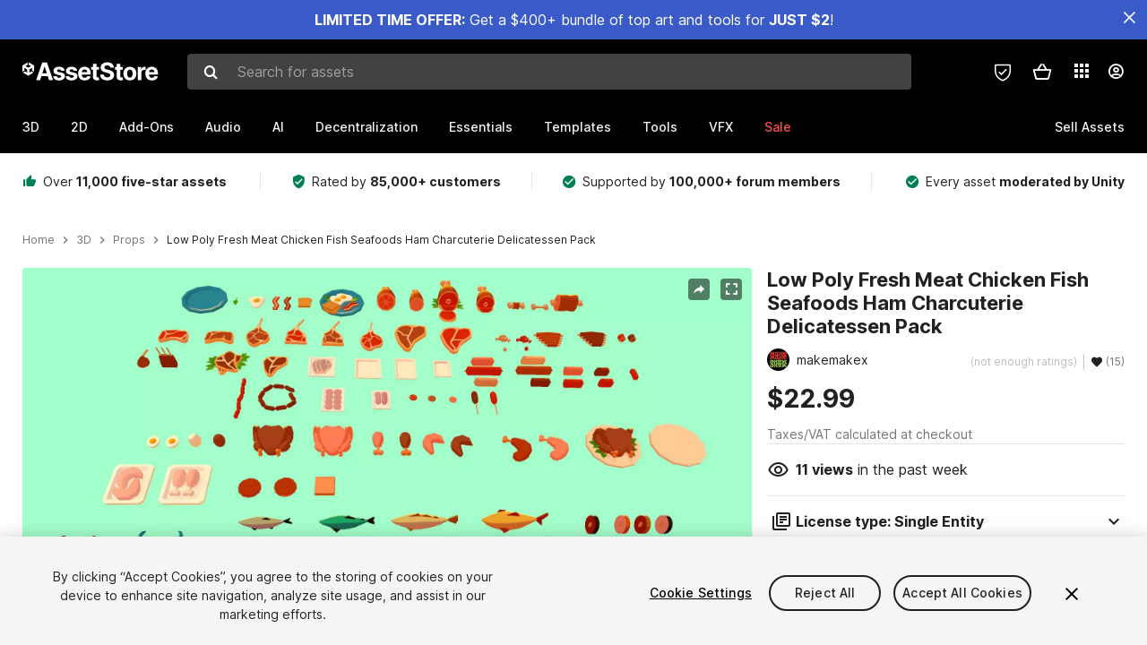

--- FILE ---
content_type: text/html; charset=utf-8
request_url: https://assetstore.unity.com/packages/3d/props/low-poly-fresh-meat-chicken-fish-seafoods-ham-charcuterie-delica-240337
body_size: 40089
content:
<!DOCTYPE html>
<html lang="en">
<head>
    <meta content="text/html;charset=utf-8" http-equiv="Content-Type"/>
    <meta https-equiv="content-language" content="en">
    
        <meta content="width=device-width, initial-scale=1.0, maximum-scale=1.0, user-scalable=no" name="viewport"/>
    
    
    <meta http-equiv="X-UA-Compatible" content="IE=edge,chrome=1"/>
    <meta name="renderer" content="webkit"/>
    <title>Low Poly Fresh Meat Chicken Fish Seafoods Ham Charcuterie Delicatessen Pack | 3D Props | Unity Asset Store</title>
    <meta name="keywords" content="Low Poly Fresh Meat Chicken Fish Seafoods Ham Charcuterie Delicatessen Pack,3D/Props"/>
    <meta name="description" content="Elevate your workflow with the Low Poly Fresh Meat Chicken Fish Seafoods Ham Charcuterie Delicatessen Pack asset from makemakex. Find this &amp; other Props options on the Unity Asset Store."/>

    <meta property="og:url" content="https://assetstore.unity.com/packages/3d/props/low-poly-fresh-meat-chicken-fish-seafoods-ham-charcuterie-delica-240337"/>
    <meta property="og:title" content="Low Poly Fresh Meat Chicken Fish Seafoods Ham Charcuterie Delicatessen Pack | 3D Props | Unity Asset Store"/>
    <meta property="og:image" content="https://assetstorev1-prd-cdn.unity3d.com/key-image/5fa15d8e-3b85-480b-9b68-75b39d4dce33.jpg?v=1"/>
    <meta property="og:description" content="Elevate your workflow with the Low Poly Fresh Meat Chicken Fish Seafoods Ham Charcuterie Delicatessen Pack asset from makemakex. Find this &amp; other Props options on the Unity Asset Store."/>
    <meta property="og:type" content="website"/>

    <meta name="twitter:card" content="summary_large_image">
    <meta name="twitter:site_name" content="Unity Asset Store"/>
    <meta name="twitter:title" content="Low Poly Fresh Meat Chicken Fish Seafoods Ham Charcuterie Delicatessen Pack | 3D Props | Unity Asset Store"/>
    <meta name="twitter:description" content="Elevate your workflow with the Low Poly Fresh Meat Chicken Fish Seafoods Ham Charcuterie Delicatessen Pack asset from makemakex. Find this &amp; other Props options on the Unity Asset Store."/>
    <meta name="twitter:image" content="https://assetstorev1-prd-cdn.unity3d.com/key-image/5fa15d8e-3b85-480b-9b68-75b39d4dce33.jpg?v=1"/>
    <meta property="twitter:site" content="@UnityAssetStore"/>

    <link rel="icon" type='image/x-icon' href='https://unity-assetstorev2-prd.storage.googleapis.com/cdn-origin/images/favicons/favicon.ico' />
    <link rel="apple-touch-icon" sizes="180x180" href="https://unity-assetstorev2-prd.storage.googleapis.com/cdn-origin/images/favicons/apple-touch-icon.png?v=1">

    <link rel="manifest" href="https://unity-assetstorev2-prd.storage.googleapis.com/cdn-origin/images/favicons/manifest.json?v=1">
    <link rel="mask-icon" href="https://unity-assetstorev2-prd.storage.googleapis.com/cdn-origin/images/favicons/favicon.svg?v=1">
    
        <link rel="canonical" href="https://assetstore.unity.com/packages/3d/props/low-poly-fresh-meat-chicken-fish-seafoods-ham-charcuterie-delica-240337">
        
        
        
    

    <link rel = "alternate" hreflang="en" href="https://assetstore.unity.com/packages/3d/props/low-poly-fresh-meat-chicken-fish-seafoods-ham-charcuterie-delica-240337">
    <link rel = "alternate" hreflang="zh" href="https://assetstore.unity.com/packages/3d/props/low-poly-fresh-meat-chicken-fish-seafoods-ham-charcuterie-delica-240337?locale=zh-CN">
    <link rel = "alternate" hreflang="ko" href="https://assetstore.unity.com/packages/3d/props/low-poly-fresh-meat-chicken-fish-seafoods-ham-charcuterie-delica-240337?locale=ko-KR">
    <link rel = "alternate" hreflang="ja" href="https://assetstore.unity.com/packages/3d/props/low-poly-fresh-meat-chicken-fish-seafoods-ham-charcuterie-delica-240337?locale=ja-JP">
    <link rel = "alternate" href="https://assetstore.unity.com/packages/3d/props/low-poly-fresh-meat-chicken-fish-seafoods-ham-charcuterie-delica-240337" hreflang="x-default">

    <meta name="apple-mobile-web-app-title" content="Unity Asset Store">
    <meta name="application-name" content="Unity Asset Store">
    <meta name="msapplication-config" content="https://unity-assetstorev2-prd.storage.googleapis.com/cdn-origin/images/favicons/browserconfig.xml?v=1">
    <meta name="theme-color" content="#ffffff">

    <meta name="google-site-verification" content="XlDlkGxLWCv86iUASAySCs0SIKFn0EWiLvxcIi-DppA">

    

    <script nonce="3UEL4PjIPZTiZX7z" type="text/javascript" charset="utf-8" src="https://unity-assetstorev2-prd.storage.googleapis.com/cdn-origin/bower_components/moment-2.29.4/min/moment.min.js?v=2" defer crossorigin></script>
    

    <script nonce="3UEL4PjIPZTiZX7z" type="text/javascript" charset="utf-8" src="https://unity-assetstorev2-prd.storage.googleapis.com/cdn-origin/bower_components/numbro-1.9.2/dist/numbro.min.js?v=2" defer crossorigin></script>
    

    

    
    
        
            <script type="application/ld+json">
                {
                    "@context": "https://schema.org/",
                    "@type": "Product",
                    "name": "Low Poly Fresh Meat Chicken Fish Seafoods Ham Charcuterie Delicatessen Pack",
                    "image": ["//assetstorev1-prd-cdn.unity3d.com/key-image/0dc1ffe0-17c1-47dc-93c9-adf14372cb71.jpg"],
                    "description": "Elevate your workflow with the Low Poly Fresh Meat Chicken Fish Seafoods Ham Charcuterie Delicatessen Pack asset from makemakex. Find this &amp; other Props options on the Unity Asset Store.",
                    "brand": {
                        "@type": "Thing",
                        "name": "makemakex"
                    },
                    "review": [
                    ],
                    "offers": {
                        "@type": "Offer",
                        "url": "https://assetstore.unity.com/packages/3d/props/low-poly-fresh-meat-chicken-fish-seafoods-ham-charcuterie-delica-240337",
                        "priceCurrency": "USD",
                        "price": "22.99",
                        "availability": "https://schema.org/InStock"
                    }
                }
            </script>
        
        
            <script type="application/ld+json">
                {
                    "@context": "https://schema.org",
                    "@type": "BreadcrumbList",
                    "itemListElement": [
                    {
                        "@type": "ListItem",
                        "position": 1,
                        "name": "Home",
                        "item": "http://assetstore.unity.com"
                    }, 
                    {
                        "@type": "ListItem",
                        "position": 2,
                        "name": "3D",
                        "item": "http://assetstore.unity.com/3d"
                    }, 
                    {
                        "@type": "ListItem",
                        "position": 3,
                        "name": "Props",
                        "item": "http://assetstore.unity.com/3d/props"
                    }, 
                    {
                        "@type": "ListItem",
                        "position": 4,
                        "name": "Low Poly Fresh Meat Chicken Fish Seafoods Ham Charcuterie Delicatessen Pack",
                        "item": "http://assetstore.unity.com/packages/3d/props/low-poly-fresh-meat-chicken-fish-seafoods-ham-charcuterie-delica-240337"
                    }
                ]
                }
            </script>
        
    

    <link rel="stylesheet" type="text/css" href="https://unity-assetstorev2-prd.storage.googleapis.com/cdn-origin/assets/as/app.css.685d637e6ed1adf401bd.css" crossorigin><link rel="stylesheet" type="text/css" href="https://unity-assetstorev2-prd.storage.googleapis.com/cdn-origin/assets/as/commons.685d637e6ed1adf401bd.css" crossorigin><link rel="stylesheet" type="text/css" href="https://unity-assetstorev2-prd.storage.googleapis.com/cdn-origin/assets/as/Product_ProductDetailController.685d637e6ed1adf401bd.css" crossorigin><script nonce="3UEL4PjIPZTiZX7z" type="text/javascript">window.webpack_public_path = "https://unity-assetstorev2-prd.storage.googleapis.com/cdn-origin/assets/as/";</script><script nonce="3UEL4PjIPZTiZX7z" src="https://unity-assetstorev2-prd.storage.googleapis.com/cdn-origin/assets/as/commons.685d637e6ed1adf401bd.en_US.i18n.js" type="text/javascript" defer crossorigin></script><script nonce="3UEL4PjIPZTiZX7z" src="https://unity-assetstorev2-prd.storage.googleapis.com/cdn-origin/assets/as/Product_ProductDetailController.685d637e6ed1adf401bd.en_US.i18n.js" type="text/javascript" defer crossorigin></script><script nonce="3UEL4PjIPZTiZX7z" src="https://unity-assetstorev2-prd.storage.googleapis.com/cdn-origin/assets/as/browser_dll.8343e6490311e0a92269.bundle.js" type="text/javascript" defer crossorigin></script><script nonce="3UEL4PjIPZTiZX7z" src="https://unity-assetstorev2-prd.storage.googleapis.com/cdn-origin/assets/as/app.css.685d637e6ed1adf401bd.bundle.js" type="text/javascript" defer crossorigin></script><script nonce="3UEL4PjIPZTiZX7z" src="https://unity-assetstorev2-prd.storage.googleapis.com/cdn-origin/assets/as/commons.685d637e6ed1adf401bd.bundle.js" type="text/javascript" defer crossorigin></script><script nonce="3UEL4PjIPZTiZX7z" src="https://unity-assetstorev2-prd.storage.googleapis.com/cdn-origin/assets/as/Product_ProductDetailController.685d637e6ed1adf401bd.bundle.js" type="text/javascript" defer crossorigin></script>

    <script nonce="3UEL4PjIPZTiZX7z" type="text/javascript" charset="utf-8" defer>
        window.dataLayer = window.dataLayer || [];
        const GlobalData = {
            event: 'dataLayer-initialized',
            user: {
                user_unity_id: undefined,
                user_logged_in: 'no',
                user_org_id: undefined,
                user_email_domain: undefined,
                user_is_new_customer: ''
            },
            environment: {
                environment_locale: 'en_US',
                environment_currency: 'USD',
                environment_country: 'US'
            },
        }

        
        
        

        
        window.dataLayer.push(GlobalData);

        
    </script>
    <!-- OneTrust Cookies Consent Notice start -->
    <script nonce="3UEL4PjIPZTiZX7z" src="https://cdn.cookielaw.org/scripttemplates/otSDKStub.js" data-domain-script="a9f5fcb3-4c7f-4bb7-93bf-7607ffbdabe0" charset="UTF-8" data-dLayer-ignore="true" data-document-language="true"></script>
    <script nonce="3UEL4PjIPZTiZX7z" >function OptanonWrapper(){}</script>
    <style id="onetrust-custom-style" media="all">
        #ot-sdk-btn-floating {
            display: none !important;
        }
    </style>
    <!-- OneTrust Cookies Consent Notice end -->
    
        <!-- Google Tag Manager -->
        <script nonce="3UEL4PjIPZTiZX7z">(function(w,d,s,l,i){w[l]=w[l]||[];w[l].push({'gtm.start':
        new Date().getTime(),event:'gtm.js'});var f=d.getElementsByTagName(s)[0],
        j=d.createElement(s),dl=l!='dataLayer'?'&l='+l:'';j.async=true;j.src=
        'https://www.googletagmanager.com/gtm.js?id='+i+dl;f.parentNode.insertBefore(j,f);
        })(window,document,'script','dataLayer','GTM-5V25JL6');</script>
        <!-- End Google Tag Manager -->
    

    <script nonce="3UEL4PjIPZTiZX7z" type="text/javascript" charset="utf-8" defer>
        // Init service worker
        if ('serviceWorker' in navigator) {
          // Register a service worker hosted at the root of the
          // site using a more restrictive scope.
          var swName = 'sw-main.js';
          if ("US" === 'CN') {
            swName = 'sw-china.js';
          }

          window.addEventListener('load', function() {
              navigator.serviceWorker.register('/public/assets/as/' + swName, {scope: '/'}).then(function(registration) {
                console.log('Service worker registration ' + swName + ' succeeded:', registration.scope);
              }).catch(function(error) {
                console.log('Service worker registration failed:', error);
              });
          });
        } else {
          console.log('Service worker not supported.');
        }
    </script>

    

</head>

<body onDragStart="return false"  style="">
    <!-- Login/Logout Passively -->
    
    <iframe id='rpiframe' name='rpiframe' src="https://assetstore.unity.com/public/pages/auth/rpiframe.html#client_id=asset_store_v2&amp;session_state=" width="0" height="0" border="0" style="width: 0;height: 0; border: none; display: none;"></iframe>
    <iframe id='opiframe' name='opiframe' src="https://api.unity.com/static/oauth2/opiframe.html" width="0" height="0" border="0" style="width: 0; height: 0; border: none; display: none;"></iframe>
    

    <script nonce="3UEL4PjIPZTiZX7z" type="text/javascript">
        var disableAutoLogin = false;
        function getCookie(a){a+="=";for(var d=document.cookie.split(";"),b=0;b<d.length;b++){var c=d[b].trim();if(0==c.indexOf(a))return c.substring(a.length,c.length)}return""};
        function receiveMessage(e) {
            if (disableAutoLogin) {
                return;
            }
            switch (e.data) {
              case "sessionLoggedIn":
                window.location = "/auth/login?redirect_to=%2Fpackages%2F3d%2Fprops%2Flow-poly-fresh-meat-chicken-fish-seafoods-ham-charcuterie-delica-240337";
                break;
              case "sessionLoggedOut":
                window.location = "/auth/logout?redirect_to=%2Fpackages%2F3d%2Fprops%2Flow-poly-fresh-meat-chicken-fish-seafoods-ham-charcuterie-delica-240337&_csrf=" + getCookie("_csrf");
                break;
              case "disableAutoLogin":
                disableAutoLogin = true;
                break;
            }
        }
        if (window.addEventListener) {
            window.addEventListener('message', receiveMessage);
        } else {
            window.attachEvent('onmessage', receiveMessage);
        }
    </script>
    <!-- End of Login/Logout Passively -->

    
    <div id="Product/ProductDetailController"><div class="QLHIx" data-reactroot="" data-reactid="1" data-react-checksum="269430877"><div class="_3Xq4g" data-reactid="2"><div class="_2dqvT" data-reactid="3"><div class="_14LIz v3" data-reactid="4"><div class="_1RD5-" data-reactid="5"><div class="_1jSYr banner" data-reactid="6"><div data-reactid="7"><a href="https://assetstore.unity.com/mega-bundles/quick-start" class="_2JJ1T site-wide-banner" data-reactid="8"></a><button aria-label="Close Announcement Bar" class="ifont ifont-close Itu84" data-reactid="9"></button></div></div><div class="_272DD" data-reactid="10"><a href="#main" class="_3FTyh r-qxG" aria-label="Skip to main content" data-reactid="11">Skip to main content</a><div class="_3Gzr1" data-reactid="12"><div class="_1YQn0 _2gTpe _2iSL3" data-reactid="13"><div class="_2IAtk" data-reactid="14"><a href="/" style="display:flex;height:32px;width:152px;" data-reactid="15"><img src="https://unity-assetstorev2-prd.storage.googleapis.com/cdn-origin/assets/as/views/common/components/Logo/src/unity-assetstore-logo-2024.efb282090038049ebe0f4b442a7817bc.svg" style="display:flex;height:32px;width:152px;" alt="Unity logo" data-reactid="16"/></a></div><div class="_1YQn0 _2x_3Z" data-reactid="17"><div class="_3uZvM" data-reactid="18"><div id="search-status" role="status" aria-live="assertive" aria-atomic="true" aria-relevant="additions text" class="sr-only" data-reactid="19"></div><div class="_3KrgM" data-reactid="20"><form action="" class="_1h8NA" data-reactid="21"><div class="DkwVu" data-reactid="22"><label class="_1sWP3" for="search-bar-input" data-reactid="23">Search for assets</label><input type="text" data-test="search-bar-input" id="search-bar-input" class="_3_gZI" value="" placeholder="Search for assets" role="combobox" aria-autocomplete="list" aria-controls="search-suggestion-list" aria-expanded="false" data-reactid="24"/><div class="ifont ifont-search _2GQj8" data-reactid="25"></div></div><span class="_2u4ro" data-reactid="26">Cancel</span></form></div><div class="_1y2OO _1eLhQ" data-test="search-bar-suggestions" data-reactid="27"><span data-reactid="28"></span></div></div></div><div class="_1WhbM" data-reactid="29"><div class="_3REwT" data-reactid="30"><div class="_12bQu" data-reactid="31"><div class="_3a-zh" data-reactid="32"><div class="wWQpa" data-reactid="33"><div class="_1P3NW _3tY8- _1yYrm" data-reactid="34"><div class="_2o4jV" data-reactid="35">Privacy Preferences</div></div><div class="_2mFYO" data-reactid="36"><button class="_3eXsS" aria-label="Privacy Preferences" data-reactid="37"><img class="PT0He" src="https://unity-assetstorev2-prd.storage.googleapis.com/cdn-origin/assets/as/styles/i/as/svgicons/shield-check.01a8f1edb1832c428add5fd7fac61485.svg" alt="Security" data-reactid="38"/></button></div></div></div><div class="_2tR4K wrapper-cartMini" id="header-menu-icon-cartMini" data-reactid="39"><div class="wWQpa" data-reactid="40"><div class="_1P3NW _3tY8- _2lElK" data-reactid="41"><div class="_2o4jV" data-reactid="42">Cart</div></div><button aria-label="Cart" class="_3-jib cartMini right-nav-element" role="button" data-reactid="43"><div class="kvXTJ cartMini ifont ifont-header-cartV2" data-reactid="44"></div></button></div></div><!-- react-empty: 45 --></div><div class="_2TB6l" data-reactid="46"><div class="wWQpa" data-reactid="47"><div class="_1P3NW _3tY8- _35Gpt" data-reactid="48"><div class="_2o4jV" data-reactid="49">Applications</div></div><div class="rZb4a" id="app-switcher-action" data-reactid="50"><button class="_3ruFB ifont ifont-icons-app-switcher right-nav-element" aria-controls="app-switcher-panel" aria-expanded="false" aria-haspopup="true" aria-label="Applications" id="app-switcher-trigger" data-reactid="51"></button></div></div><span id="app-switcher-panel" hidden="" role="menu" aria-labelledby="app-switcher-trigger" data-reactid="52"></span></div><div class="_1H_TU" data-reactid="53"><button class="button right-nav-element" data-test="avatar" aria-controls="user-menu-panel" aria-expanded="false" aria-haspopup="true" aria-label="User menu " id="user-menu-trigger" data-reactid="54"><div class="_3zLj8" data-reactid="55"><div class="QVMvL _1CaU_" data-reactid="56"><div class="ifont ifont-icons-accountV2 _2aZkK" data-reactid="57"></div></div></div></button><span id="user-menu-panel" hidden="" role="menu" aria-labelledby="user-menu-trigger" data-reactid="58"></span></div></div></div></div></div><!-- react-empty: 59 --><div class="_19tk1" data-test="navigation-items-container" data-reactid="60"><div class="_1YQn0" data-reactid="61"><div class="_1hC9u" data-reactid="62"><div class="_38QbF" data-reactid="63"><div class="_35wgC" data-reactid="64"><div class="HojNE" data-reactid="65"><button id="3d-main-nav-button" class="dF4_e main-nav-element _3OFKb" data-reactid="66">3D</button><button id="3d-main-nav-button-toggle" class="_36nKi" aria-label="Open 3D sub navigation" data-reactid="67"><div class="arrow-icon ifont ifont-icon-arrow-down" data-reactid="68"></div></button></div><div class="HojNE" data-reactid="69"><button id="2d-main-nav-button" class="dF4_e main-nav-element _3OFKb" data-reactid="70">2D</button><button id="2d-main-nav-button-toggle" class="_36nKi" aria-label="Open 2D sub navigation" data-reactid="71"><div class="arrow-icon ifont ifont-icon-arrow-down" data-reactid="72"></div></button></div><div class="HojNE" data-reactid="73"><button id="add-ons-main-nav-button" class="dF4_e main-nav-element _3OFKb" data-reactid="74">Add-Ons</button><button id="add-ons-main-nav-button-toggle" class="_36nKi" aria-label="Open Add-Ons sub navigation" data-reactid="75"><div class="arrow-icon ifont ifont-icon-arrow-down" data-reactid="76"></div></button></div><div class="HojNE" data-reactid="77"><button id="audio-main-nav-button" class="dF4_e main-nav-element _3OFKb" data-reactid="78">Audio</button><button id="audio-main-nav-button-toggle" class="_36nKi" aria-label="Open Audio sub navigation" data-reactid="79"><div class="arrow-icon ifont ifont-icon-arrow-down" data-reactid="80"></div></button></div><div class="HojNE" data-reactid="81"><button id="ai-main-nav-button" class="dF4_e main-nav-element _3OFKb" data-reactid="82">AI</button><button id="ai-main-nav-button-toggle" class="_36nKi" aria-label="Open AI sub navigation" data-reactid="83"><div class="arrow-icon ifont ifont-icon-arrow-down" data-reactid="84"></div></button></div><div class="HojNE" data-reactid="85"><button id="decentralization-main-nav-button" class="dF4_e main-nav-element _3OFKb" data-reactid="86">Decentralization</button><button id="decentralization-main-nav-button-toggle" class="_36nKi" aria-label="Open Decentralization sub navigation" data-reactid="87"><div class="arrow-icon ifont ifont-icon-arrow-down" data-reactid="88"></div></button></div><div class="HojNE" data-reactid="89"><button id="essentials-main-nav-button" class="dF4_e main-nav-element _3OFKb" data-reactid="90">Essentials</button><button id="essentials-main-nav-button-toggle" class="_36nKi" aria-label="Open Essentials sub navigation" data-reactid="91"><div class="arrow-icon ifont ifont-icon-arrow-down" data-reactid="92"></div></button></div><div class="HojNE" data-reactid="93"><button id="templates-main-nav-button" class="dF4_e main-nav-element _3OFKb" data-reactid="94">Templates</button><button id="templates-main-nav-button-toggle" class="_36nKi" aria-label="Open Templates sub navigation" data-reactid="95"><div class="arrow-icon ifont ifont-icon-arrow-down" data-reactid="96"></div></button></div><div class="HojNE" data-reactid="97"><button id="tools-main-nav-button" class="dF4_e main-nav-element _3OFKb" data-reactid="98">Tools</button><button id="tools-main-nav-button-toggle" class="_36nKi" aria-label="Open Tools sub navigation" data-reactid="99"><div class="arrow-icon ifont ifont-icon-arrow-down" data-reactid="100"></div></button></div><div class="HojNE" data-reactid="101"><button id="vfx-main-nav-button" class="dF4_e main-nav-element _3OFKb" data-reactid="102">VFX</button><button id="vfx-main-nav-button-toggle" class="_36nKi" aria-label="Open VFX sub navigation" data-reactid="103"><div class="arrow-icon ifont ifont-icon-arrow-down" data-reactid="104"></div></button></div><div class="dF4_e main-nav-element _2L09m" style="color:#ff5050;" data-reactid="105"><!-- react-text: 106 -->Sale<!-- /react-text --><button id="sale-main-nav-button-toggle" class="_36nKi sale-nav-element-toggle" aria-label="Open Sale sub navigation" data-reactid="107"><div class="arrow-icon ifont ifont-icon-arrow-down" data-reactid="108"></div></button><div class="_317tO" style="display:none;" data-reactid="109"><a class="_2KB4B sub-nav-element" href="/mega-bundles/quick-start" data-reactid="110">Quick Start Bundle</a><a class="_2KB4B sub-nav-element" href="/publisher-sale" data-reactid="111">Publisher of the Week</a><a class="_2KB4B sub-nav-element" href="/?new_sale=true&amp;orderBy=1" data-reactid="112">New release discounts</a></div></div><div class="dF4_e publisher-nav-element _3gSpv" data-reactid="113"><!-- react-text: 114 -->Sell Assets<!-- /react-text --><button id="publisher-main-nav-button-toggle" class="_36nKi idaCn" aria-label="Open Sell Assets sub navigation" data-reactid="115"><div class="arrow-icon ifont ifont-icon-arrow-down" data-reactid="116"></div></button></div></div></div></div></div></div></div></div></div><!-- react-empty: 117 --><div class="_1elDe _1YqM- dark" data-reactid="118"><div id="main-layout-scroller" class="_3Sq-B auto" style="margin-right:-50px;padding-right:50px;" data-reactid="119"><div class="_17DJ_ _3nwGa" style="margin-top:125px;" data-reactid="120"><div class="_2e1KM -Xmiy" data-reactid="121"><div class="_2N-D5" data-reactid="122"><div class="_17EkZ" data-reactid="123"><div class="_3vLCm" data-reactid="124"><div class="ifont ifont-thumb-up-alt _1j69K" data-reactid="125"></div><p data-reactid="126">Over <span>11,000 five-star assets</span></p></div><div class="_3vLCm" data-reactid="127"><div class="ifont ifont-verified-user _1j69K" data-reactid="128"></div><p data-reactid="129">Rated by <span>85,000+ customers</span></p></div><div class="_3vLCm" data-reactid="130"><div class="ifont ifont-check-circle _1j69K" data-reactid="131"></div><p data-reactid="132">Supported by <span>100,000+ forum members</span></p></div><div class="_3vLCm" data-reactid="133"><div class="ifont ifont-check-circle _1j69K" data-reactid="134"></div><p data-reactid="135">Every asset <span>moderated by Unity</span></p></div></div></div><main id="main" data-reactid="136"><div data-reactid="137"><div data-reactid="138"><div class="y0emW " style="padding:0px;" data-reactid="139"><nav class="OMTxQ dark" aria-label="Breadcrumb" role="navigation" data-reactid="140"><ol role="list" data-reactid="141"><li data-reactid="142"><a class="zJTLn" href="/" aria-label="Home" data-reactid="143">Home</a></li><li data-reactid="144"><div class="ifont ifont-chevron-right _37rco" aria-hidden="true" role="presentation" data-reactid="145"></div></li><li data-reactid="146"><a class="zJTLn breadcrumb-nav-element" href="/3d" role="listitem" aria-label="3D" data-reactid="147">3D</a></li><li data-reactid="148"><div class="ifont ifont-chevron-right _37rco" aria-hidden="true" role="presentation" data-reactid="149"></div></li><li data-reactid="150"><a class="zJTLn breadcrumb-nav-element" href="/3d/props" role="listitem" aria-label="Props" data-reactid="151">Props</a></li><li data-reactid="152"><div class="ifont ifont-chevron-right _37rco" aria-hidden="true" role="presentation" data-reactid="153"></div></li><li data-reactid="154"><div class="_2zuT2 breadcrumb-text" aria-current="page" role="listitem" data-reactid="155">Low Poly Fresh Meat Chicken Fish Seafoods Ham Charcuterie Delicatessen Pack</div></li></ol></nav><!-- react-empty: 156 --><div class="_1Ngd4 " data-reactid="157"><div class=" _3IVDU _1g7Aa _2gOgE _2pY0P wnn-Y" data-reactid="158"><div class="_25Ksj" data-reactid="159"><div class="_3VuGa _28f9f" role="region" aria-roledescription="carousel" aria-label="Low Poly Fresh Meat Chicken Fish Seafoods Ham Charcuterie Delicatessen Pack image gallery" data-reactid="160"><div class="_3hIWG" tabindex="0" data-reactid="161"><button aria-label="Share" class="_2oOZ-" data-reactid="162"><div class="_12ckl ifont ifont-pdpshare" data-reactid="163"></div></button><button aria-label="Fullscreen" class="_33YTQ" data-reactid="164"><div class="IZ5ES ifont ifont-fullscreen" data-reactid="165"></div></button><div data-reactid="166"><div aria-live="assertive" aria-atomic="true" class="sr-only" data-reactid="167">Active slide: 1 of 16</div><div id="gallery-slide-active" role="group" aria-roledescription="slide" aria-label="Active slide: 1 of 16" aria-current="true" aria-hidden="false" class="_1Cn3F" data-reactid="168"><picture style="line-height:0;border:none;" data-reactid="169"><source srcset="//assetstorev1-prd-cdn.unity3d.com/key-image/0dc1ffe0-17c1-47dc-93c9-adf14372cb71.webp" type="image/webp" data-reactid="170"/><img class="_8XPJN" src="//assetstorev1-prd-cdn.unity3d.com/key-image/0dc1ffe0-17c1-47dc-93c9-adf14372cb71.jpg" alt="screenshot" data-reactid="171"/></picture><div class="_3FwS4" data-reactid="172"><div class="_2lVsv" data-reactid="173"><!-- react-text: 174 -->1<!-- /react-text --><!-- react-text: 175 -->/<!-- /react-text --><!-- react-text: 176 -->16<!-- /react-text --></div></div><!-- react-text: 177 --><!-- /react-text --></div></div><button class="_3rJov" aria-label="Next slide" aria-controls="gallery-viewer" type="button" data-reactid="178"><div class="_23uwk ifont ifont-gallery-chevron-right" aria-hidden="true" data-reactid="179"></div></button></div><div class="strip-wrapper" data-reactid="180"><div class="_1x30d" data-reactid="181"><div class="antpl" data-reactid="182"><div id="thumbnail-group-1-page" class="_1IbKK" role="tabpanel" aria-roledescription="carousel" aria-label="Image carousel" data-reactid="183"><div class="_16rEX" style="left:0;" data-reactid="184"><button class="_10GvD" aria-hidden="false" aria-current="true" aria-label="Image thumbnail, 1 of 16" data-reactid="185"><div class="nEbt6 screenshot cUTBd" style="background-image:url(&quot;//assetstorev1-prd-cdn.unity3d.com/key-image/0dc1ffe0-17c1-47dc-93c9-adf14372cb71.jpg&quot;);" data-reactid="186"></div></button><button class="_10GvD" aria-hidden="true" aria-label="Image thumbnail, 2 of 16" data-reactid="187"><div class="fynWi" data-reactid="188"></div><div class="nEbt6 screenshot" style="background-image:url(&quot;//assetstorev1-prd-cdn.unity3d.com/package-screenshot/5912c409-a4e5-4bd1-b53f-63a3e35396a6_thumb.jpg&quot;);" data-reactid="189"></div></button><button class="_10GvD" aria-hidden="true" aria-label="Image thumbnail, 3 of 16" data-reactid="190"><div class="fynWi" data-reactid="191"></div><div class="nEbt6 screenshot" style="background-image:url(&quot;//assetstorev1-prd-cdn.unity3d.com/package-screenshot/3ce798a7-db55-46c5-a2c7-9f1df8725918_thumb.jpg&quot;);" data-reactid="192"></div></button><button class="_10GvD" aria-hidden="true" aria-label="Image thumbnail, 4 of 16" data-reactid="193"><div class="fynWi" data-reactid="194"></div><div class="nEbt6 screenshot" style="background-image:url(&quot;//assetstorev1-prd-cdn.unity3d.com/package-screenshot/315f0c5e-550e-4834-a26a-767730117bb9_thumb.jpg&quot;);" data-reactid="195"></div></button><button class="_10GvD" aria-hidden="true" aria-label="Image thumbnail, 5 of 16" data-reactid="196"><div class="fynWi" data-reactid="197"></div><div class="nEbt6 screenshot" style="background-image:url(&quot;//assetstorev1-prd-cdn.unity3d.com/package-screenshot/1be9468c-e6ce-4645-9694-19150663c68b_thumb.jpg&quot;);" data-reactid="198"></div></button><button class="_10GvD" aria-hidden="true" aria-label="Image thumbnail, 6 of 16" data-reactid="199"><div class="fynWi" data-reactid="200"></div><div class="nEbt6 screenshot" style="background-image:url(&quot;//assetstorev1-prd-cdn.unity3d.com/package-screenshot/09e2053c-0f70-4819-870f-d6e0141ec50e_thumb.jpg&quot;);" data-reactid="201"></div></button><button class="_10GvD" aria-hidden="true" aria-label="Image thumbnail, 7 of 16" data-reactid="202"><div class="fynWi" data-reactid="203"></div><div class="nEbt6 screenshot" style="background-image:url(&quot;//assetstorev1-prd-cdn.unity3d.com/package-screenshot/7859adab-b1ea-46d9-9d79-f5a23e5b3936_thumb.jpg&quot;);" data-reactid="204"></div></button><button class="_10GvD" aria-hidden="true" aria-label="Image thumbnail, 8 of 16" data-reactid="205"><div class="fynWi" data-reactid="206"></div><div class="nEbt6 screenshot" style="background-image:url(&quot;//assetstorev1-prd-cdn.unity3d.com/package-screenshot/cb0bbe70-54be-4891-ac1c-cbf10531ef8a_thumb.jpg&quot;);" data-reactid="207"></div></button><button class="_10GvD" aria-hidden="true" aria-label="Image thumbnail, 9 of 16" data-reactid="208"><div class="fynWi" data-reactid="209"></div><div class="nEbt6 screenshot" style="background-image:url(&quot;//assetstorev1-prd-cdn.unity3d.com/package-screenshot/2d6b8347-228e-402a-a547-0b963d4d439b_thumb.jpg&quot;);" data-reactid="210"></div></button><button class="_10GvD" aria-hidden="true" aria-label="Image thumbnail, 10 of 16" data-reactid="211"><div class="fynWi" data-reactid="212"></div><div class="nEbt6 screenshot" style="background-image:url(&quot;//assetstorev1-prd-cdn.unity3d.com/package-screenshot/c44c3ca5-9588-4e46-b989-70be3c24fead_thumb.jpg&quot;);" data-reactid="213"></div></button><button class="_10GvD" aria-hidden="true" aria-label="Image thumbnail, 11 of 16" data-reactid="214"><div class="fynWi" data-reactid="215"></div><div style="height:100%;width:106px;background-color:black;display:flex;justify-content:center;align-items:center;" data-reactid="216"><img style="width:100px;height:100px;margin-left:45px;" alt="loading" src="https://unity-assetstorev2-prd.storage.googleapis.com/cdn-origin/assets/as/styles/i/as/svgicons/loading.13ed72786e8cd08990277a2a98c59bea.svg" data-reactid="217"/></div></button><button class="_10GvD" aria-hidden="true" aria-label="Image thumbnail, 12 of 16" data-reactid="218"><div class="fynWi" data-reactid="219"></div><div style="height:100%;width:106px;background-color:black;display:flex;justify-content:center;align-items:center;" data-reactid="220"><img style="width:100px;height:100px;margin-left:45px;" alt="loading" src="https://unity-assetstorev2-prd.storage.googleapis.com/cdn-origin/assets/as/styles/i/as/svgicons/loading.13ed72786e8cd08990277a2a98c59bea.svg" data-reactid="221"/></div></button><button class="_10GvD" aria-hidden="true" aria-label="Image thumbnail, 13 of 16" data-reactid="222"><div class="fynWi" data-reactid="223"></div><div style="height:100%;width:106px;background-color:black;display:flex;justify-content:center;align-items:center;" data-reactid="224"><img style="width:100px;height:100px;margin-left:45px;" alt="loading" src="https://unity-assetstorev2-prd.storage.googleapis.com/cdn-origin/assets/as/styles/i/as/svgicons/loading.13ed72786e8cd08990277a2a98c59bea.svg" data-reactid="225"/></div></button><button class="_10GvD" aria-hidden="true" aria-label="Image thumbnail, 14 of 16" data-reactid="226"><div class="fynWi" data-reactid="227"></div><div style="height:100%;width:106px;background-color:black;display:flex;justify-content:center;align-items:center;" data-reactid="228"><img style="width:100px;height:100px;margin-left:45px;" alt="loading" src="https://unity-assetstorev2-prd.storage.googleapis.com/cdn-origin/assets/as/styles/i/as/svgicons/loading.13ed72786e8cd08990277a2a98c59bea.svg" data-reactid="229"/></div></button><button class="_10GvD" aria-hidden="true" aria-label="Image thumbnail, 15 of 16" data-reactid="230"><div class="fynWi" data-reactid="231"></div><div style="height:100%;width:106px;background-color:black;display:flex;justify-content:center;align-items:center;" data-reactid="232"><img style="width:100px;height:100px;margin-left:45px;" alt="loading" src="https://unity-assetstorev2-prd.storage.googleapis.com/cdn-origin/assets/as/styles/i/as/svgicons/loading.13ed72786e8cd08990277a2a98c59bea.svg" data-reactid="233"/></div></button><button class="_10GvD" aria-hidden="true" aria-label="Image thumbnail, 16 of 16" data-reactid="234"><div class="fynWi" data-reactid="235"></div><div style="height:100%;width:106px;background-color:black;display:flex;justify-content:center;align-items:center;" data-reactid="236"><img style="width:100px;height:100px;margin-left:45px;" alt="loading" src="https://unity-assetstorev2-prd.storage.googleapis.com/cdn-origin/assets/as/styles/i/as/svgicons/loading.13ed72786e8cd08990277a2a98c59bea.svg" data-reactid="237"/></div></button></div></div></div><div class="NtVud" data-reactid="238"><button class="XXqUO wYIww" aria-label="Previous slide" aria-controls="thumbnail-group-1-page" type="button" data-reactid="239"><div class="_23uwk ifont ifont-gallery-arrow-left" aria-hidden="true" data-reactid="240"></div></button><div class="RtNXe" role="tablist" aria-label="Thumbnail navigation" data-reactid="241"><button role="tab" aria-selected="true" aria-controls="thumbnail-group-1-page" id="gallery-tab-0" class="_3la0K cUTBd" aria-label="thumbnail" aria-current="true" data-reactid="242"></button><button role="tab" aria-selected="false" aria-controls="thumbnail-group-2-page" id="gallery-tab-1" class="_3la0K" aria-label="thumbnail" data-reactid="243"></button></div><button class="XXqUO B_fRF fbzVK" aria-label="Next slide" aria-controls="thumbnail-group-1-page" type="button" data-reactid="244"><div class="_23uwk ifont ifont-gallery-arrow-right" aria-hidden="true" data-reactid="245"></div></button></div></div></div></div></div><div class="_3NmBa VLu4K" role="tablist" aria-orientation="horizontal" aria-label="Product Information Tabs" data-reactid="246"><button id="description" role="tab" aria-selected="true" aria-controls="description-panel" tabindex="0" class="_2JwHn _1mh4w" data-reactid="247"><span data-reactid="248"><!-- react-text: 249 -->Overview<!-- /react-text --></span></button><button id="content" role="tab" aria-selected="false" aria-controls="content-panel" tabindex="-1" class="_2JwHn" data-reactid="250"><span data-reactid="251"><!-- react-text: 252 -->Package Content<!-- /react-text --></span></button><button id="releases" role="tab" aria-selected="false" aria-controls="releases-panel" tabindex="-1" class="_2JwHn" data-reactid="253"><span data-reactid="254"><!-- react-text: 255 -->Releases<!-- /react-text --></span></button><button id="reviews" role="tab" aria-selected="false" aria-controls="reviews-panel" tabindex="-1" class="_2JwHn" data-reactid="256"><span data-reactid="257"><!-- react-text: 258 -->Reviews<!-- /react-text --></span></button><button id="publisher" role="tab" aria-selected="false" aria-controls="publisher-panel" tabindex="-1" class="_2JwHn" data-reactid="259"><span data-reactid="260"><!-- react-text: 261 -->Publisher info<!-- /react-text --></span></button><button id="asset_quality" role="tab" aria-selected="false" aria-controls="asset_quality-panel" tabindex="-1" class="_2JwHn" data-reactid="262"><span data-reactid="263"><i class="ifont ifont-check-badge _1Vs64" data-reactid="264"></i><!-- react-text: 265 -->Asset Quality<!-- /react-text --></span></button></div><div class="_3MR2i pc" data-reactid="266"><div role="tabpanel" id="description-panel" aria-labelledby="description" tabindex="0" data-reactid="267"><div data-reactid="268"><div class="_1_3uP _1rkJa" data-reactid="269"></div><div class="_3lKf4 show" style="border-top:solid 1px var(--color-collapse-border);padding:1.4rem 0;" data-reactid="270"><h2 class="_32O8H _2vtyZ" data-reactid="271"><button id="collapse-header-compatibility" class="z0ew7" aria-expanded="true" aria-controls="collapse-panel-compatibility" type="button" data-reactid="272"><div class="_3YdFL" data-reactid="273"><h2 class="_3zYqZ _2cYQO" data-reactid="274"><strong data-reactid="275">Render pipeline compatibility</strong></h2></div><i class="_2NQ0d ifont ifont-icon-arrow-up _2vtyZ" style="transform:rotate(0deg);" data-test="collapse-arrow-icon-compatibility" data-reactid="276"></i></button></h2><div id="collapse-panel-compatibility" role="region" aria-labelledby="collapse-header-compatibility" class="_1RlcV _2vtyZ" style="height:auto;overflow:visible;opacity:1;" aria-hidden="false" data-reactid="277"><div class="_1gru_" data-reactid="278"><div class="Wj7aB" data-reactid="279">The Built-in Render Pipeline is Unity&#x27;s default render pipeline. It is a general-purpose render pipeline that has limited options for customization. The Universal Render Pipeline (URP) is a Scriptable Render Pipeline that is quick and easy to customize, and lets you create optimized graphics across a wide range of platforms. The High Definition Render Pipeline (HDRP) is a Scriptable Render Pipeline that lets you create cutting-edge, high-fidelity graphics on high-end platforms.</div><div class="_3D8JG" data-reactid="280"><table class="_3ttRU" data-reactid="281"><thead data-reactid="282"><tr class="_1PXnI" data-reactid="283"><th scope="col" class="_1cf2Y" data-reactid="284">Unity Version</th><th scope="col" class="_1cf2Y" data-reactid="285">Built-in</th><th scope="col" class="_1cf2Y" data-reactid="286">URP</th><th scope="col" class="_1cf2Y" data-reactid="287">HDRP</th></tr></thead><tbody data-reactid="288"><tr class="_2Il9e" data-reactid="289"><td class="_1cf2Y" data-label="Unity Version" data-reactid="290">2020.3.36f1</td><td class="_1cf2Y" data-label="Built-in" data-reactid="291"><div class="ifont ifont-check-circle _1G-zs" data-reactid="292"></div><!-- react-text: 293 -->Compatible<!-- /react-text --></td><td class="_1cf2Y" data-label="URP" data-reactid="294"><div class="ifont ifont-not-compatible _3heLI" data-reactid="295"></div><!-- react-text: 296 -->Not compatible<!-- /react-text --></td><td class="_1cf2Y" data-label="HDRP" data-reactid="297"><div class="ifont ifont-not-compatible _3heLI" data-reactid="298"></div><!-- react-text: 299 -->Not compatible<!-- /react-text --></td></tr></tbody></table></div><!-- react-text: 300 --><!-- /react-text --></div></div></div><div class="_3lKf4 show" style="border-top:solid 1px var(--color-collapse-border);padding:1.4rem 0;" data-reactid="301"><h2 class="_32O8H _2vtyZ" data-reactid="302"><button id="collapse-header-description" class="z0ew7" aria-expanded="true" aria-controls="collapse-panel-description" type="button" data-reactid="303"><div class="_3YdFL" data-reactid="304"><h2 class="_3zYqZ _2cYQO" data-reactid="305"><strong data-reactid="306">Description</strong></h2></div><i class="_2NQ0d ifont ifont-icon-arrow-up _2vtyZ" style="transform:rotate(0deg);" data-test="collapse-arrow-icon-description" data-reactid="307"></i></button></h2><div id="collapse-panel-description" role="region" aria-labelledby="collapse-header-description" class="_1RlcV _2vtyZ" style="height:auto;overflow:visible;opacity:1;" aria-hidden="false" data-reactid="308"><div class="_1_3uP _1rkJa" data-reactid="309"></div></div></div><div class="_3lKf4" style="border-top:solid 1px var(--color-collapse-border);padding:1.4rem 0;" data-reactid="310"><h2 class="_32O8H _2vtyZ" data-reactid="311"><button id="collapse-header-keyFeatures" class="z0ew7" aria-expanded="false" aria-controls="collapse-panel-keyFeatures" type="button" data-reactid="312"><div class="_3YdFL" data-reactid="313"><h2 class="_3zYqZ _2cYQO" data-reactid="314"><strong data-reactid="315">Technical details</strong></h2></div><i class="_2NQ0d ifont ifont-icon-arrow-up _2vtyZ" style="transform:rotate(180deg);" data-test="collapse-arrow-icon-keyFeatures" data-reactid="316"></i></button></h2><div id="collapse-panel-keyFeatures" role="region" aria-labelledby="collapse-header-keyFeatures" class="_1RlcV _2vtyZ" style="height:0;overflow:hidden;opacity:0;" aria-hidden="true" data-reactid="317"><div class="_1_3uP _1rkJa" data-reactid="318"></div></div></div><!-- react-text: 319 --><!-- /react-text --><div data-reactid="320"><h2 class="_2nRN6" data-reactid="321">Related keywords</h2><div class="gAs1z" data-reactid="322"><div class="_34rqj _3JkgG" data-reactid="323"><a class="Eh1GG _15pcy" href="/?q=seafood" target="_blank" rel="noopener noreferrer" data-reactid="324">seafood</a><a class="Eh1GG _15pcy" href="/?q=meat" target="_blank" rel="noopener noreferrer" data-reactid="325">meat</a><a class="Eh1GG _15pcy" href="/?q=Sausage" target="_blank" rel="noopener noreferrer" data-reactid="326">Sausage</a><a class="Eh1GG _15pcy" href="/?q=Charcuterie" target="_blank" rel="noopener noreferrer" data-reactid="327">Charcuterie</a><a class="Eh1GG _15pcy" href="/?q=delicatessen" target="_blank" rel="noopener noreferrer" data-reactid="328">delicatessen</a><a class="Eh1GG _15pcy" href="/?q=Breakfast" target="_blank" rel="noopener noreferrer" data-reactid="329">Breakfast</a><a class="Eh1GG _15pcy" href="/?q=salami" target="_blank" rel="noopener noreferrer" data-reactid="330">salami</a><a class="Eh1GG _15pcy" href="/?q=supermarket" target="_blank" rel="noopener noreferrer" data-reactid="331">supermarket</a><a class="Eh1GG _15pcy" href="/?q=fish" target="_blank" rel="noopener noreferrer" data-reactid="332">fish</a><a class="Eh1GG _15pcy" href="/?q=Shrimp" target="_blank" rel="noopener noreferrer" data-reactid="333">Shrimp</a><a class="Eh1GG _15pcy" href="/?q=bread" target="_blank" rel="noopener noreferrer" data-reactid="334">bread</a><a class="Eh1GG _15pcy" href="/?q=ham" target="_blank" rel="noopener noreferrer" data-reactid="335">ham</a><a class="Eh1GG _15pcy" href="/?q=Bacon" target="_blank" rel="noopener noreferrer" data-reactid="336">Bacon</a><a class="Eh1GG _15pcy" href="/?q=lowpoly" target="_blank" rel="noopener noreferrer" data-reactid="337">lowpoly</a><a class="Eh1GG _15pcy" href="/?q=chicken" target="_blank" rel="noopener noreferrer" data-reactid="338">chicken</a></div></div></div></div></div><div role="tabpanel" id="content-panel" aria-labelledby="content" hidden="" tabindex="0" data-reactid="339"></div><div role="tabpanel" id="releases-panel" aria-labelledby="releases" hidden="" tabindex="0" data-reactid="340"></div><div role="tabpanel" id="reviews-panel" aria-labelledby="reviews" hidden="" tabindex="0" data-reactid="341"></div><div role="tabpanel" id="publisher-panel" aria-labelledby="publisher" hidden="" tabindex="0" data-reactid="342"></div><div role="tabpanel" id="asset_quality-panel" aria-labelledby="asset_quality" hidden="" tabindex="0" data-reactid="343"></div><div class="_29_iB" data-reactid="344"><button class="_4Ln7f" data-reactid="345"><!-- react-text: 346 -->Report this asset<!-- /react-text --><div class="ifont ifont-flag _1vUrY" data-reactid="347"></div></button></div></div></div><div class=" _3ZV2G m3_2T _9EVz3 _2CNUL wnn-Y" data-reactid="348"><div class="_2-4Q8" data-reactid="349"><h1 class="cfm2v" data-reactid="350">Low Poly Fresh Meat Chicken Fish Seafoods Ham Charcuterie Delicatessen Pack</h1><div class="_35I9i" data-reactid="351"><div class="_1zdTc" data-reactid="352"><a class="_86oP7" href="/publishers/57804" target="_self" rel="noopener noreferrer" data-reactid="353"><div class="_3efaG" style="background-image:none;" data-reactid="354"><div class="_2saTU" data-reactid="355">m</div></div><div class="U9Sw1" data-reactid="356">makemakex</div></a></div><div class="_2u5LA" data-reactid="357"><div class="_2_XAG" data-reactid="358"><div class="_3SaEc _2gRcU _31fUb default" data-reactid="359">(not enough ratings)</div></div><div class="wWQpa" data-reactid="360"><div class="_2G7g_ _1P3NW _3tY8-" data-reactid="361"><div class="cLbTA" style="width:150px;" data-reactid="362">15 users have favourite this asset</div></div><div class="_3EMPt" data-reactid="363"><div class="ifont ifont-favorite drc67" data-reactid="364"></div><div data-reactid="365">(15)</div></div></div></div></div><div class="_3cZr3" data-reactid="366"><div data-test="product-detail-price-label" class="_1nBli" data-reactid="367"><div class="VBYzD _2dJNG _7RsKS" data-reactid="368"><div class="_3Yjml" data-reactid="369"><div class="mErEH _223RA" data-reactid="370">$22.99</div></div></div></div><div class="_1SzFv" data-reactid="371"><!-- react-text: 372 -->Taxes/VAT calculated at checkout<!-- /react-text --></div><div class="_3lKf4" style="border-top:solid 1px var(--color-collapse-border);margin-top:1rem;" data-reactid="373"><h2 class="_32O8H _2NQ0d" data-reactid="374"><button id="collapse-header-license" class="z0ew7 _3-Uzo" aria-expanded="false" aria-controls="collapse-panel-license" type="button" data-reactid="375"><div class="_3YdFL" data-reactid="376"><div style="color:var(--color-font-light);width:2rem;" class="" data-reactid="377"><div class="ifont ifont-license-icon" style="font-size:1.5rem;" data-reactid="378"></div></div><h2 class="_3zYqZ" data-reactid="379"><strong data-reactid="380">License type: Single Entity</strong></h2></div><i class="_2NQ0d ifont ifont-icon-arrow-up _2NQ0d" style="transform:rotate(180deg);" data-test="collapse-arrow-icon-license" data-reactid="381"></i></button></h2><div id="collapse-panel-license" role="region" aria-labelledby="collapse-header-license" class="_1RlcV _2NQ0d" style="height:0;overflow:hidden;opacity:0;" aria-hidden="true" data-reactid="382"><div class="_2XtgH" data-reactid="383"><div class="_330WB" role="radiogroup" aria-label="Select license type" data-reactid="384"><div class="_2qHvv medium" data-reactid="385"><button aria-label="Single Entity" role="radio" class="ubwet _2OWZd" aria-checked="true" data-reactid="386"><div class="_gdb6" data-reactid="387"><div class="_2OWZd" data-reactid="388"></div></div></button><div class="_3pTTN" data-reactid="389"><div class="_3_GB5" data-reactid="390"><!-- react-text: 391 -->Single Entity<!-- /react-text --></div><div class="_1Wz-Y" data-reactid="392">Recommended for individuals and small businesses. </div></div></div><div class="_2qHvv medium" data-reactid="393"><button aria-label="Multi Entity" role="radio" class="ubwet" aria-checked="false" data-reactid="394"></button><div class="_3pTTN" data-reactid="395"><div class="_3_GB5" data-reactid="396"><!-- react-text: 397 -->Multi Entity<!-- /react-text --></div><div class="_1Wz-Y" data-reactid="398">Recommended for large enterprises working across multiple locations. </div></div></div></div><button class="_24uUe" data-reactid="399"> See details.</button></div></div></div><div class="_3lKf4" style="margin-top:0px;border-top:solid 1px var(--color-collapse-border);border-bottom:solid 1px var(--color-collapse-border);" data-reactid="400"><h2 class="_32O8H _2NQ0d" data-reactid="401"><button id="collapse-header-refunds_policy" class="z0ew7 _3-Uzo" aria-expanded="false" aria-controls="collapse-panel-refunds_policy" type="button" data-reactid="402"><div class="_3YdFL" data-reactid="403"><div style="color:var(--color-font-light);width:2rem;" class="" data-reactid="404"><div class="ifont ifont-refund-badge _1NAqv" data-reactid="405"></div></div><h2 class="_3zYqZ" data-reactid="406"><strong data-reactid="407">Refund policy</strong></h2></div><i class="_2NQ0d ifont ifont-icon-arrow-up _2NQ0d" style="transform:rotate(180deg);" data-test="collapse-arrow-icon-refunds_policy" data-reactid="408"></i></button></h2><div id="collapse-panel-refunds_policy" role="region" aria-labelledby="collapse-header-refunds_policy" class="_1RlcV _2NQ0d" style="height:0;overflow:hidden;opacity:0;" aria-hidden="true" data-reactid="409"><div style="padding-bottom:1rem;" data-reactid="410"><!-- react-text: 411 -->This asset is covered by the Unity Refund Policy. Please see the <!-- /react-text --><a href="https://unity.com/legal/as-terms" target="_blank" data-reactid="412"><!-- react-text: 413 -->EULA<!-- /react-text --></a><!-- react-text: 414 --> for details.<!-- /react-text --></div></div></div><div class="_3G8nD" data-reactid="415"><div class="_27R7z" data-reactid="416"><div id="product-detail-add-to-cart-button-v2" data-test="product-detail-add-to-cart-button" class="_2gEL_" data-reactid="417"><div class="_6dtXD Kw2DP _1CXMR" data-reactid="418"><div class="rxLsd Zo1do normal" data-reactid="419"><div class="lBd2C _1ICpw" data-reactid="420"></div><div class="lBd2C _39UJ7" data-reactid="421"></div><div class="lBd2C _1Uvup" data-reactid="422"></div></div></div></div><button data-test="product-detail-add-to-favorites-button" aria-label="Add to Favorite" class="_3UE3J MtRkn auto Cdm9P" data-reactid="423"><div class="ifont ifont-favorite-border _2BlZ3" style="pointer-events:none;" data-reactid="424"></div><div style="pointer-events:none;" class="_2V-G7" data-reactid="425"></div></button></div><!-- react-empty: 426 --></div></div><div class="D4rhD" data-reactid="427"><div class="OJodR" data-reactid="428">Secure checkout:</div><div class="_1wlN0" data-reactid="429"><img src="https://unity-assetstorev2-prd.storage.googleapis.com/cdn-origin/assets/as/styles/i/payment.cce5cbcf5c964311190f0cf419d4ba2f.png" alt="Supported payment methods: Visa, Mastercard, Maestro, Paypal, Amex" data-reactid="430"/></div></div><!-- react-empty: 431 --><!-- react-empty: 432 --></div><div data-reactid="433"><div class="_2nw25" data-reactid="434"><div class="_27124 product-license_agreement" data-reactid="435"><h4 class="_2do_K" data-reactid="436"><!-- react-text: 437 -->License agreement<!-- /react-text --></h4><a class="SoNzt" href="https://unity.com/legal/as-terms" target="_blank" rel="noopener noreferrer nofollow" data-reactid="438">Standard Unity Asset Store EULA</a></div><div class="_27124 product-license" data-reactid="439"><h4 class="_2do_K" data-reactid="440"><!-- react-text: 441 -->License type<!-- /react-text --></h4><button class="SoNzt _2vCmH" data-reactid="442">Extension Asset</button></div><div class="_27124 product-size" data-reactid="443"><h4 class="_2do_K" data-reactid="444"><!-- react-text: 445 -->File size<!-- /react-text --></h4><div class="SoNzt" data-reactid="446">3.8 MB</div></div><div class="_27124 product-version" data-reactid="447"><h4 class="_2do_K" data-reactid="448"><!-- react-text: 449 -->Latest version<!-- /react-text --></h4><div class="SoNzt" data-reactid="450">1.0</div></div><div class="_27124 product-date" data-reactid="451"><h4 class="_2do_K" data-reactid="452"><!-- react-text: 453 -->Latest release date<!-- /react-text --></h4><div class="SoNzt" data-reactid="454">Jan 10, 2023</div></div><div class="_27124 product-support_version" data-reactid="455"><h4 class="_2do_K" data-reactid="456"><!-- react-text: 457 -->Original Unity version<!-- /react-text --><div class="_1QL-5" data-reactid="458"><div class="wWQpa tooltip-default" data-reactid="459"><div class="hovered-wrapper" tabindex="0" aria-describedby="tooltip-zjarp70kh" data-reactid="460"><div class="ifont ifont-help-outline _3_gzI" data-reactid="461"></div></div></div></div></h4><div class="SoNzt" data-reactid="462">2020.3.36</div></div></div></div></div></div></div><div style="background-color:var(--color-bg-gray-5);padding:30px 0;" data-reactid="463"><div class="y0emW " data-reactid="464"></div></div></div><!-- react-empty: 465 --></div></main></div><div class="_3Q5ld" data-reactid="466"><div class="_1X0oW" data-reactid="467"><div class="fzk-q" data-reactid="468"><div class="_18mpW ifont ifont-icon-benefits-assets" data-reactid="469"></div><div class="_1ufGL" data-reactid="470"><div class="_1DnSD" data-reactid="471">Quality assets</div><div class="_1xX0p" data-reactid="472">Over 11,000 five-star assets</div></div></div><div class="fzk-q" data-reactid="473"><div class="_18mpW ifont ifont-icon-benefits-trusted" data-reactid="474"></div><div class="_1ufGL" data-reactid="475"><div class="_1DnSD" data-reactid="476">Trusted</div><div class="_1xX0p" data-reactid="477">Rated by 85,000+ customers</div></div></div><div class="fzk-q" data-reactid="478"><div class="_18mpW ifont ifont-icon-benefits-support" data-reactid="479"></div><div class="_1ufGL" data-reactid="480"><div class="_1DnSD" data-reactid="481">Community support</div><div class="_1xX0p" data-reactid="482">Supported by 100,000+ forum members</div></div></div></div></div><div class="_1F2cu" data-reactid="483"><div class="_3RgsN" data-reactid="484"><div class="_2J8pX" data-reactid="485"><div class="_3rNjo" data-reactid="486"><img src="https://unity-assetstorev2-prd.storage.googleapis.com/cdn-origin/assets/as/views/common/components/Logo/src/unity-logo-new.b1cda6fd4d3f21c06422c92866cb5d7b.svg" style="display:flex;height:32px;width:92px;" alt="Unity logo" data-reactid="487"/></div><div class="_1BMTd" data-reactid="488"><div class="_2BgTx" data-reactid="489"><div class="_1XPk6" data-reactid="490"><h2 class="_2fafH" id="language-selector" data-reactid="491">Language</h2><button class="_13h_Q _39syA en_US footer-nav-element" data-test="language-en-US" data-reactid="492">English</button><button class="_13h_Q _39syA en_US footer-nav-element" data-test="language-zh-CN" data-reactid="493">简体中文</button><button class="_13h_Q _39syA en_US footer-nav-element" data-test="language-ko-KR" data-reactid="494">한국어</button><button class="_13h_Q _39syA en_US footer-nav-element" data-test="language-ja-JP" data-reactid="495">日本語</button></div><div class="_1XPk6" data-reactid="496"><div class="_1XPk6" data-reactid="497"><h2 class="_2fafH" data-reactid="498">Sell Assets on Unity</h2><a class="_13h_Q EJ5it footer-nav-element" href="/publishing/publish-and-sell-assets" target="_self" rel="noopener noreferrer" data-reactid="499">Sell Assets</a><a class="_13h_Q EJ5it footer-nav-element" href="/publishing/submission-guidelines" target="_self" rel="noopener noreferrer" data-reactid="500">Submission Guidelines</a><a class="_13h_Q EJ5it footer-nav-element" href="/packages/category/asset-store-tools-115" target="_self" rel="noopener noreferrer" data-reactid="501">Asset Store Tools</a><a class="_13h_Q EJ5it footer-nav-element" href="https://publisher.unity.com" target="_blank" rel="noopener noreferrer" data-reactid="502">Publisher Login</a><a class="_13h_Q EJ5it footer-nav-element" href="https://support.unity.com/hc/en-us/sections/201163815-Asset-Store-Publishers" target="_blank" rel="noopener noreferrer" data-reactid="503">FAQ</a></div></div><div class="_1XPk6" data-reactid="504"><div class="_1XPk6" data-reactid="505"><h2 class="_2fafH" data-reactid="506">Discover</h2><a class="_13h_Q EJ5it footer-nav-element" href="/lists/hottest-packages-46926" target="_self" rel="noopener noreferrer" data-reactid="507">Most Popular Assets</a><a class="_13h_Q EJ5it footer-nav-element" href="/top-assets/top-free" target="_self" rel="noopener noreferrer" data-reactid="508">Top Free Assets</a><a class="_13h_Q EJ5it footer-nav-element" href="/top-assets/top-paid" target="_self" rel="noopener noreferrer" data-reactid="509">Top Paid Assets</a><a class="_13h_Q EJ5it footer-nav-element" href="https://blog.unity.com/topic/asset-store" target="_blank" rel="noopener noreferrer" data-reactid="510">Asset Store Blog</a></div></div><div class="_1XPk6" data-reactid="511"><div class="_1XPk6" data-reactid="512"><h2 class="_2fafH" data-reactid="513">Affiliate Program</h2><a class="_13h_Q EJ5it footer-nav-element" href="https://unity.com/affiliates" target="_blank" rel="noopener noreferrer" data-reactid="514">Membership</a><a class="_13h_Q EJ5it footer-nav-element" href="/linkmaker" target="_self" rel="noopener noreferrer" data-reactid="515">Link Maker</a><a class="_13h_Q EJ5it footer-nav-element" href="https://phgconsole.performancehorizon.com/login/unitytechnologies/en" target="_blank" rel="noopener noreferrer" data-reactid="516">Affiliate Id</a></div></div><div class="_1XPk6" data-reactid="517"><div class="_1aMWk footer" data-reactid="518"><h2 class="Lt-Qx _1rUpb" data-reactid="519">Get Asset Store news</h2><div data-reactid="520"><div class="Lt-Qx _1wdiz _2BTG0" data-reactid="521"><div class="_1POYQ" data-reactid="522"><label class="_2aK4g" for="signup_new_email" data-reactid="523"><!-- react-text: 524 -->Email<!-- /react-text --><!-- react-text: 525 -->*<!-- /react-text --></label><input type="text" id="signup_new_email" class="_1DV4-" placeholder="Your email" value="" data-reactid="526"/></div><button class="_1amP4" data-reactid="527">Sign up</button></div><div aria-live="polite" data-reactid="528"></div></div><div class="" tabindex="-1" aria-live="assertive" aria-atomic="true" data-reactid="529"></div></div></div></div><div class="_2BgTx" data-reactid="530"><div class="_1XPk6" data-reactid="531"><div class="_1XPk6" data-reactid="532"><h2 class="_2fafH" data-reactid="533">Help</h2><a class="_13h_Q EJ5it footer-nav-element" href="https://support.unity.com/hc/en-us/categories/201253946-Asset-Store" target="_blank" rel="noopener noreferrer" data-reactid="534">FAQ</a><a class="_13h_Q EJ5it footer-nav-element" href="https://support.unity.com/hc/en-us/requests/new?ticket_form_id=65905" target="_blank" rel="noopener noreferrer" data-reactid="535">Customer Service</a></div></div><div class="_1XPk6" data-reactid="536"><div class="_1XPk6" data-reactid="537"><h2 class="_2fafH" data-reactid="538">Feedback</h2><button class="_13h_Q EJ5it footer-nav-element" tabindex="0" rel="noopener noreferrer" data-reactid="539">Leave Feedback</button></div></div><div class="_1XPk6" data-reactid="540"><div class="_1XPk6" data-reactid="541"><h2 class="_2fafH" data-reactid="542">Partners Program</h2><a class="_13h_Q EJ5it footer-nav-element" href="https://unity.com/partners/verified-solutions" target="_blank" rel="noopener noreferrer" data-reactid="543">Partners</a></div></div><div class="_1XPk6" data-reactid="544"><div class="_1XPk6" data-reactid="545"><h2 class="_2fafH" data-reactid="546">Download</h2><a class="_13h_Q EJ5it footer-nav-element" href="https://store.unity.com/download-nuo" target="_blank" rel="noopener noreferrer" data-reactid="547">Get Unity</a><a class="_13h_Q EJ5it footer-nav-element" href="https://unity.com/releases/editor/archive" target="_blank" rel="noopener noreferrer" data-reactid="548">Download Archive</a><a class="_13h_Q EJ5it footer-nav-element" href="https://unity.com/releases/editor/beta" target="_blank" rel="noopener noreferrer" data-reactid="549">Beta Program</a></div></div><div class="_1XPk6 follow" data-reactid="550"><div class="HRY6f" data-reactid="551"><h2 class="_2fafH" data-reactid="552">Follow the Asset Store</h2><div class="_2v4Jq" data-reactid="553"><a class="_3lVTH" href="https://www.youtube.com/user/AssetStore" target="_blank" rel="noopener noreferrer" aria-label="Youtube" data-reactid="554"><span class="ifont ifont-footer-youtube -creY" data-reactid="555"></span></a><a class="_3lVTH" href="https://twitter.com/AssetStore" target="_blank" rel="noopener noreferrer" aria-label="Twitter" data-reactid="556"><span class="ifont ifont-footer-twitter -creY" data-reactid="557"></span></a><a class="_3lVTH" href="https://www.instagram.com/explore/tags/assetstore/" target="_blank" rel="noopener noreferrer" aria-label="Instagram" data-reactid="558"><span class="ifont ifont-footer-instagram -creY" data-reactid="559"></span></a></div></div></div></div></div></div><div class="_1p75_" data-reactid="560"><div class="Dqr6t" data-reactid="561"><div data-test="currency-select-field-mobile" class="_8WK5S _3csMM _1Pwh9 _3KpY4" data-reactid="562"><label id="currency-combo-label" for="currency-combo" class="_1KDjf" data-reactid="563">Currency</label><button id="currency-combo" role="combobox" aria-expanded="false" aria-haspopup="listbox" aria-controls="dropdown-currency-combo-listbox" aria-activedescendant="dropdown-currency-combo-option-0" aria-label="Currency: USD" class="Y1yB6" data-test="select-field-button" data-reactid="564"><div class="_1cSsg" data-reactid="565"><div id="selected-label-currency-combo" class="_1ofYm" data-reactid="566">USD</div><div class="ifont ifont-chevron _7ibQa" data-reactid="567"></div></div></button></div></div></div><div class="_1UdeE" data-reactid="568"><div data-reactid="569"><div data-test="footer-terms" class="_3vDBQ" data-reactid="570"><div class="_26hHj" data-reactid="571">Copyright © 2026 Unity Technologies</div><div class="_26hHj" style="margin-right:16px;" data-reactid="572">All prices are exclusive of tax</div></div><div data-test="footer-terms" class="_3vDBQ" data-reactid="573"><a class="EJ5it" href="https://unity.com/legal" target="_blank" rel="noopener noreferrer" data-reactid="574">Legal</a><a class="EJ5it" href="https://unity.com/legal/privacy-policy" target="_blank" rel="noopener noreferrer" data-reactid="575">Privacy Policy</a><a class="EJ5it" href="https://unity.com/legal/as-terms" target="_blank" rel="noopener noreferrer" data-reactid="576">Terms of Service and EULA</a><a class="EJ5it" href="https://unity.com/legal/cookie-policy" target="_blank" rel="noopener noreferrer" data-reactid="577">Cookies</a><a class="EJ5it" href="/sitemap" target="_blank" rel="noopener noreferrer" data-reactid="578">Site Map</a><a class="EJ5it" href="https://unity.com/legal/do-not-sell-my-personal-information" target="_blank" rel="noopener noreferrer" data-reactid="579">Do Not Sell Or Share My Personal Information</a><svg version="1.1" id="Layer_1" xmlns="http://www.w3.org/2000/svg" x="0px" y="0px" width="30" height="14" viewBox="0 0 30 14" style="padding-right:4px;" data-reactid="580"><g data-reactid="581"><g id="final---dec.11-2020_1_" data-reactid="582"><g id="_x30_208-our-toggle_2_" transform="translate(-1275.000000, -200.000000)" data-reactid="583"><g id="Final-Copy-2_2_" transform="translate(1275.000000, 200.000000)" data-reactid="584"><path fill-rule="evenodd" clip-rule="evenodd" fill="#FFFFFF" d="M7.4,12.8h6.8l3.1-11.6H7.4C4.2,1.2,1.6,3.8,1.6,7S4.2,12.8,7.4,12.8z" data-reactid="585"></path></g></g></g><g id="final---dec.11-2020" data-reactid="586"><g id="_x30_208-our-toggle" transform="translate(-1275.000000, -200.000000)" data-reactid="587"><g id="Final-Copy-2" transform="translate(1275.000000, 200.000000)" data-reactid="588"><path fill-rule="evenodd" clip-rule="evenodd" fill="#0066FF" d="M22.6,0H7.4c-3.9,0-7,3.1-7,7s3.1,7,7,7h15.2c3.9,0,7-3.1,7-7S26.4,0,22.6,0z M1.6,7c0-3.2,2.6-5.8,5.8-5.8 h9.9l-3.1,11.6H7.4C4.2,12.8,1.6,10.2,1.6,7z" data-reactid="589"></path><path id="x" fill="#FFFFFF" d="M24.6,4c0.2,0.2,0.2,0.6,0,0.8l0,0L22.5,7l2.2,2.2c0.2,0.2,0.2,0.6,0,0.8c-0.2,0.2-0.6,0.2-0.8,0 l0,0l-2.2-2.2L19.5,10c-0.2,0.2-0.6,0.2-0.8,0c-0.2-0.2-0.2-0.6,0-0.8l0,0L20.8,7l-2.2-2.2c-0.2-0.2-0.2-0.6,0-0.8 c0.2-0.2,0.6-0.2,0.8,0l0,0l2.2,2.2L23.8,4C24,3.8,24.4,3.8,24.6,4z" data-reactid="590"></path><path id="y" fill="#0066FF" d="M12.7,4.1c0.2,0.2,0.3,0.6,0.1,0.8l0,0L8.6,9.8C8.5,9.9,8.4,10,8.3,10c-0.2,0.1-0.5,0.1-0.7-0.1l0,0 L5.4,7.7c-0.2-0.2-0.2-0.6,0-0.8c0.2-0.2,0.6-0.2,0.8,0l0,0L8,8.6l3.8-4.5C12,3.9,12.4,3.9,12.7,4.1z" data-reactid="591"></path></g></g></g></g></svg><button id="ot-sdk-btn" class="_1KRyB ot-sdk-show-settings" data-reactid="592">Cookie Settings</button></div></div><div class="Dqr6t" data-reactid="593"><div data-test="currency-select-field-desktop" class="_8WK5S _3csMM _1Pwh9 _3KpY4" data-reactid="594"><label id="currency-combo-label" for="currency-combo" class="_1KDjf" data-reactid="595">Currency</label><button id="currency-combo" role="combobox" aria-expanded="false" aria-haspopup="listbox" aria-controls="dropdown-currency-combo-listbox" aria-activedescendant="dropdown-currency-combo-option-0" aria-label="Currency: USD" class="Y1yB6" data-test="select-field-button" data-reactid="596"><div class="_1cSsg" data-reactid="597"><div id="selected-label-currency-combo" class="_1ofYm" data-reactid="598">USD</div><div class="ifont ifont-chevron _7ibQa" data-reactid="599"></div></div></button></div></div></div></div></div></div></div><div class="HN_cj" data-reactid="600"><div class="_3VtSX" data-reactid="601"></div><div class="_3rg0s" style="height:0px;top:0px;" data-reactid="602"></div></div></div></div></div></div></div><script nonce="3UEL4PjIPZTiZX7z" type="text/javascript">document.addEventListener("DOMContentLoaded", function() {var __component__ = window["Product_ProductDetailController"];if (__component__.default) __component__ = __component__.default;__component__.ReactDOMrender({"data":{"header":{"setting":{"headerTop":0,"scrollTop":0,"currHeaderTop":100,"bannerHeight":40,"windowWidth":0,"windowHeight":0,"appSwitcherOpen":false},"fetchNotification":false,"loaded":{},"loginUser":null,"organizations":[],"menus":[{"info":{"title":"decentralization","link":"","color":"","is_bold":"no"},"recommendAsset":[0],"recommendAssetDesc":"<p>Discover assets that help you or your team reduce costs, complexity, and development time.</p>","recommendAssetTitle":"<p><strong class=\"ql-size-24\" style=\"color: rgb(255, 255, 255);\">Assets for Professionals</strong></p>","recommendAssetLink":"/assets-for-pros","trending":[0],"featured":[{"title":"","link":"","color":"","is_bold":"no"}]},{"info":{"title":"add-ons","link":"","color":"","is_bold":"no"},"recommendAsset":[0],"recommendAssetDesc":"<p>Discover assets that help you or your team reduce costs, complexity, and development time.</p>","recommendAssetTitle":"<p><strong class=\"ql-size-24\" style=\"color: rgb(255, 255, 255);\">Assets for Professionals</strong></p>","recommendAssetLink":"/assets-for-pros","trending":[0],"featured":[{"title":"","link":"","color":"","is_bold":"no"}]},{"info":{"title":"essentials","link":"","color":"","is_bold":"no"},"recommendAsset":[0],"recommendAssetDesc":"<p>Discover assets that help you or your team reduce costs, complexity, and development time.</p>","recommendAssetTitle":"<p><strong class=\"ql-size-24\" style=\"color: rgb(255, 255, 255);\">Assets for Professionals</strong></p>","recommendAssetLink":"/assets-for-pros","trending":[0],"featured":[{"title":"","link":"","color":"","is_bold":"no"}]}],"originMenus":[{"slug":"","name":"Sale","color":"#ff5050","subs":[{"slug":"/mega-bundles/quick-start","name":"Quick Start Bundle","color":""},{"slug":"/publisher-sale","name":"Publisher of the Week","color":""},{"slug":"/?new_sale=true&orderBy=1","name":"New release discounts","color":""}]}],"isDarkMode":false,"searchBar":{"value":"","categoryId":"","categorySelectShow":false,"selectedCategory":null,"updateStatus":"initial","history":{},"showSuggest":false},"notificationLoading":false,"notificationReadMap":{},"cart":{"isShowCartMiniDialog":false,"loading":true,"ops":{"disabled":false,"cartId":"","itemId":"","item":{},"cart":{}},"updateStatus":{"moveToCart":{},"remove":{},"saveForLater":{}},"checkedItems":[],"checkedAll":true,"itemRating":{},"offerRating":{},"checkoutStatus":"initial"},"categorySlug":"","categoryName":"","loading":false,"fLoading":false,"trendingList":[],"featuredAsset":{},"customerMenuData":{},"isShowCover":false,"organizationsMap":{}},"filter":{"promoAssets":[],"promoAssetsLabel":[],"categoryMap":{"3d":"3D","3d/animations":"Animations","3d/characters":"Characters","3d/characters/animals":"Animals","3d/characters/animals/birds":"Birds","3d/characters/animals/fish":"Fish","3d/characters/animals/insects":"Insects","3d/characters/animals/mammals":"Mammals","3d/characters/animals/reptiles":"Reptiles","3d/characters/creatures":"Creatures","3d/characters/humanoids":"Humanoids","3d/characters/humanoids/fantasy":"Fantasy","3d/characters/humanoids/humans":"Humans","3d/characters/humanoids/sci-fi":"Sci-Fi","3d/characters/robots":"Robots","3d/environments":"Environments","3d/environments/dungeons":"Dungeons","3d/environments/fantasy":"Fantasy","3d/environments/historic":"Historic","3d/environments/industrial":"Industrial","3d/environments/landscapes":"Landscapes","3d/environments/roadways":"Roadways","3d/environments/sci-fi":"Sci-Fi","3d/environments/urban":"Urban","3d/gui":"GUI","3d/props":"Props","3d/props/clothing":"Clothing","3d/props/clothing/accessories":"Accessories","3d/props/clothing/armor":"Armor","3d/props/electronics":"Electronics","3d/props/exterior":"Exterior","3d/props/food":"Food","3d/props/furniture":"Furniture","3d/props/guns":"Guns","3d/props/industrial":"Industrial","3d/props/interior":"Interior","3d/props/tools":"Tools","3d/props/weapons":"Weapons","3d/vegetation":"Vegetation","3d/vegetation/flowers":"Flowers","3d/vegetation/plants":"Plants","3d/vegetation/speedtree":"SpeedTree","3d/vegetation/trees":"Trees","3d/vehicles":"Vehicles","3d/vehicles/air":"Air","3d/vehicles/land":"Land","3d/vehicles/sea":"Sea","3d/vehicles/space":"Space","2d":"2D","2d/characters":"Characters","2d/environments":"Environments","2d/fonts":"Fonts","2d/gui":"GUI","2d/gui/icons":"Icons","2d/textures-materials":"Textures & Materials","2d/textures-materials/abstract":"Abstract","2d/textures-materials/brick":"Brick","2d/textures-materials/building":"Building","2d/textures-materials/concrete":"Concrete","2d/textures-materials/fabric":"Fabric","2d/textures-materials/floors":"Floors","2d/textures-materials/food":"Food","2d/textures-materials/glass":"Glass","2d/textures-materials/metals":"Metals","2d/textures-materials/nature":"Nature","2d/textures-materials/roads":"Roads","2d/textures-materials/roofing":"Roofing","2d/textures-materials/sky":"Sky","2d/textures-materials/stone":"Stone","2d/textures-materials/tiles":"Tiles","2d/textures-materials/water":"Water","2d/textures-materials/wood":"Wood","add-ons":"Add-Ons","add-ons/applications":"Applications","add-ons/machinelearning":"Machine Learning","add-ons/services":"Services","add-ons/services/analytics":"Analytics","add-ons/services/billing":"Billing","audio":"Audio","audio/ambient":"Ambient","audio/ambient/fantasy":"Fantasy","audio/ambient/nature":"Nature","audio/ambient/noise":"Noise","audio/ambient/sci-fi":"Sci-Fi","audio/ambient/urban":"Urban","audio/music":"Music","audio/music/electronic":"Electronic","audio/music/orchestral":"Orchestral","audio/music/pop":"Pop","audio/music/rock":"Rock","audio/music/world":"World","audio/sound-fx":"Sound FX","audio/sound-fx/animals":"Animals","audio/sound-fx/creatures":"Creatures","audio/sound-fx/foley":"Foley","audio/sound-fx/transportation":"Transportation","audio/sound-fx/voices":"Voices","audio/sound-fx/weapons":"Weapons","decentralization":"Decentralization","decentralization/infrastructure":"Infrastructure","essentials":"Essentials","essentials/asset-packs":"Asset Packs","essentials/beta-projects":"Beta Projects","essentials/certification":"Certification","essentials/tutorial-projects":"Tutorial Projects","templates":"Templates","templates/packs":"Packs","templates/systems":"Systems","templates/tutorials":"Tutorials","tools":"Tools","tools/animation":"Animation","tools/audio":"Audio","tools/camera":"Camera","tools/game-toolkits":"Game Toolkits","tools/gui":"GUI","tools/input-management":"Input Management","tools/integration":"Integration","tools/level-design":"Level Design","tools/localization":"Localization","tools/modeling":"Modeling","tools/network":"Network","tools/painting":"Painting","tools/particles-effects":"Particles & Effects","tools/physics":"Physics","tools/sprite-management":"Sprite Management","tools/terrain":"Terrain","tools/utilities":"Utilities","tools/version-control":"Version Control","tools/video":"Video","tools/visual-scripting":"Visual Scripting","tools/ai-ml-integration":"AI-ML Integration","tools/behavior-ai":"Behavior AI","tools/generative-ai":"Generative AI","vfx":"VFX","vfx/particles":"Particles","vfx/particles/environment":"Environment","vfx/particles/fire-explosions":"Fire & Explosions","vfx/particles/spells":"Spells","vfx/shaders":"Shaders","vfx/shaders/directx-11":"DirectX 11","vfx/shaders/fullscreen-camera-effects":"Fullscreen & Camera Effects","vfx/shaders/substances":"Substances"},"displayCategory":{"3d/characters/humanoids/humans":2312,"2d/textures-materials/concrete":39,"audio/ambient":1202,"3d/props/food":715,"essentials":79,"tools/game-toolkits":821,"tools/utilities":3266,"2d/environments":2473,"3d/props/clothing":822,"audio/ambient/fantasy":184,"tools":12754,"tools/input-management":443,"3d/environments/industrial":744,"audio/ambient/sci-fi":223,"tools/particles-effects":607,"2d/textures-materials/water":32,"3d/animations":1624,"3d/props/electronics":868,"add-ons":191,"audio/sound-fx/transportation":190,"2d/fonts":57,"3d/characters/humanoids/sci-fi":708,"essentials/certification":3,"templates":3645,"tools/painting":109,"2d/gui/icons":3457,"3d/props/tools":728,"audio/music/pop":153,"vfx/particles/fire-explosions":432,"2d/textures-materials/tiles":145,"3d/characters":21102,"3d/environments/roadways":262,"3d/props/exterior":1523,"audio":13378,"audio/ambient/nature":189,"3d/props/clothing/accessories":291,"tools/video":97,"tools/visual-scripting":191,"templates/tutorials":246,"tools/localization":132,"tools/version-control":23,"vfx/shaders/substances":73,"2d":16403,"2d/textures-materials/sky":640,"3d/characters/animals/insects":307,"3d/props/interior":1754,"3d/vehicles/space":1119,"tools/camera":324,"tools/level-design":435,"vfx/particles":2199,"2d/textures-materials":5309,"3d/characters/creatures":4553,"3d/vegetation/flowers":235,"add-ons/services":9,"add-ons/services/billing":8,"audio/sound-fx/animals":65,"2d/gui":4647,"2d/textures-materials/brick":217,"2d/textures-materials/glass":12,"2d/textures-materials/metals":214,"3d/characters/humanoids":7650,"3d/environments/sci-fi":1051,"3d/vegetation":1556,"3d/characters/animals":3282,"audio/music/orchestral":1308,"audio/sound-fx/foley":519,"2d/characters":3278,"2d/textures-materials/roofing":29,"2d/textures-materials/floors":302,"3d/vegetation/plants":290,"audio/sound-fx":4797,"add-ons/machinelearning":10,"essentials/tutorial-projects":71,"tools/gui":1520,"vfx/particles/environment":183,"audio/sound-fx/weapons":427,"vfx/particles/spells":460,"3d/props":19393,"tools/behavior-ai":429,"2d/textures-materials/abstract":40,"2d/textures-materials/roads":62,"3d":63096,"3d/characters/humanoids/fantasy":2632,"3d/environments/urban":1797,"3d/gui":55,"3d/vehicles/sea":488,"audio/ambient/urban":71,"audio/ambient/noise":42,"templates/packs":1996,"3d/characters/animals/birds":413,"3d/characters/animals/fish":345,"3d/characters/animals/mammals":927,"3d/environments/fantasy":1553,"3d/props/clothing/armor":152,"3d/vegetation/trees":653,"vfx":5005,"tools/sprite-management":208,"3d/characters/animals/reptiles":329,"3d/environments":11939,"3d/environments/historic":830,"audio/music/electronic":1196,"templates/systems":1152,"tools/physics":548,"2d/textures-materials/building":62,"2d/textures-materials/nature":281,"2d/textures-materials/stone":129,"3d/characters/robots":753,"audio/music":7347,"audio/music/world":227,"tools/audio":367,"tools/generative-ai":68,"2d/textures-materials/fabric":99,"2d/textures-materials/wood":152,"3d/props/furniture":1779,"3d/props/guns":1220,"3d/props/weapons":3436,"3d/vehicles/land":2979,"tools/integration":1156,"tools/terrain":439,"vfx/shaders/fullscreen-camera-effects":483,"audio/sound-fx/creatures":221,"audio/sound-fx/voices":572,"tools/animation":441,"vfx/shaders":2243,"2d/textures-materials/food":52,"3d/props/industrial":892,"3d/vehicles":6367,"audio/music/rock":344,"essentials/asset-packs":1,"tools/network":314,"3d/environments/dungeons":439,"3d/environments/landscapes":984,"tools/ai-ml-integration":80,"tools/modeling":454,"3d/vehicles/air":807,"vfx/shaders/directx-11":27},"collapse":{},"myAssets":{},"favsOnSale":[],"excludeMyAsset":false,"advancedFilterCount":0,"advanceFilterAssetsCount":114551,"defaults":{"category":{"options":[{"id":"22","name":"3D","slug":"3d","subs":[{"id":"23","name":"Animations","slug":"3d/animations","subs":[],"__typename":"Category"},{"id":"24","name":"Characters","slug":"3d/characters","subs":[{"id":"25","name":"Animals","slug":"3d/characters/animals","subs":[{"id":"132","name":"Birds","slug":"3d/characters/animals/birds","__typename":"Category"},{"id":"133","name":"Fish","slug":"3d/characters/animals/fish","__typename":"Category"},{"id":"129","name":"Insects","slug":"3d/characters/animals/insects","__typename":"Category"},{"id":"130","name":"Mammals","slug":"3d/characters/animals/mammals","__typename":"Category"},{"id":"131","name":"Reptiles","slug":"3d/characters/animals/reptiles","__typename":"Category"}],"__typename":"Category"},{"id":"26","name":"Creatures","slug":"3d/characters/creatures","subs":[],"__typename":"Category"},{"id":"27","name":"Humanoids","slug":"3d/characters/humanoids","subs":[{"id":"127","name":"Fantasy","slug":"3d/characters/humanoids/fantasy","__typename":"Category"},{"id":"126","name":"Humans","slug":"3d/characters/humanoids/humans","__typename":"Category"},{"id":"128","name":"Sci-Fi","slug":"3d/characters/humanoids/sci-fi","__typename":"Category"}],"__typename":"Category"},{"id":"28","name":"Robots","slug":"3d/characters/robots","subs":[],"__typename":"Category"}],"__typename":"Category"},{"id":"29","name":"Environments","slug":"3d/environments","subs":[{"id":"30","name":"Dungeons","slug":"3d/environments/dungeons","subs":[],"__typename":"Category"},{"id":"31","name":"Fantasy","slug":"3d/environments/fantasy","subs":[],"__typename":"Category"},{"id":"32","name":"Historic","slug":"3d/environments/historic","subs":[],"__typename":"Category"},{"id":"33","name":"Industrial","slug":"3d/environments/industrial","subs":[],"__typename":"Category"},{"id":"34","name":"Landscapes","slug":"3d/environments/landscapes","subs":[],"__typename":"Category"},{"id":"35","name":"Roadways","slug":"3d/environments/roadways","subs":[],"__typename":"Category"},{"id":"36","name":"Sci-Fi","slug":"3d/environments/sci-fi","subs":[],"__typename":"Category"},{"id":"37","name":"Urban","slug":"3d/environments/urban","subs":[],"__typename":"Category"}],"__typename":"Category"},{"id":"139","name":"GUI","slug":"3d/gui","subs":[],"__typename":"Category"},{"id":"38","name":"Props","slug":"3d/props","subs":[{"id":"39","name":"Clothing","slug":"3d/props/clothing","subs":[{"id":"135","name":"Accessories","slug":"3d/props/clothing/accessories","__typename":"Category"},{"id":"134","name":"Armor","slug":"3d/props/clothing/armor","__typename":"Category"}],"__typename":"Category"},{"id":"40","name":"Electronics","slug":"3d/props/electronics","subs":[],"__typename":"Category"},{"id":"41","name":"Exterior","slug":"3d/props/exterior","subs":[],"__typename":"Category"},{"id":"42","name":"Food","slug":"3d/props/food","subs":[],"__typename":"Category"},{"id":"43","name":"Furniture","slug":"3d/props/furniture","subs":[],"__typename":"Category"},{"id":"44","name":"Guns","slug":"3d/props/guns","subs":[],"__typename":"Category"},{"id":"45","name":"Industrial","slug":"3d/props/industrial","subs":[],"__typename":"Category"},{"id":"46","name":"Interior","slug":"3d/props/interior","subs":[],"__typename":"Category"},{"id":"47","name":"Tools","slug":"3d/props/tools","subs":[],"__typename":"Category"},{"id":"48","name":"Weapons","slug":"3d/props/weapons","subs":[],"__typename":"Category"}],"__typename":"Category"},{"id":"49","name":"Vegetation","slug":"3d/vegetation","subs":[{"id":"50","name":"Flowers","slug":"3d/vegetation/flowers","subs":[],"__typename":"Category"},{"id":"51","name":"Plants","slug":"3d/vegetation/plants","subs":[],"__typename":"Category"},{"id":"52","name":"SpeedTree","slug":"3d/vegetation/speedtree","subs":[],"__typename":"Category"},{"id":"53","name":"Trees","slug":"3d/vegetation/trees","subs":[],"__typename":"Category"}],"__typename":"Category"},{"id":"54","name":"Vehicles","slug":"3d/vehicles","subs":[{"id":"55","name":"Air","slug":"3d/vehicles/air","subs":[],"__typename":"Category"},{"id":"56","name":"Land","slug":"3d/vehicles/land","subs":[],"__typename":"Category"},{"id":"57","name":"Sea","slug":"3d/vehicles/sea","subs":[],"__typename":"Category"},{"id":"58","name":"Space","slug":"3d/vehicles/space","subs":[],"__typename":"Category"}],"__typename":"Category"}],"__typename":"Category"},{"id":"1","name":"2D","slug":"2d","subs":[{"id":"2","name":"Characters","slug":"2d/characters","subs":[],"__typename":"Category"},{"id":"3","name":"Environments","slug":"2d/environments","subs":[],"__typename":"Category"},{"id":"4","name":"Fonts","slug":"2d/fonts","subs":[],"__typename":"Category"},{"id":"5","name":"GUI","slug":"2d/gui","subs":[{"id":"6","name":"Icons","slug":"2d/gui/icons","subs":[],"__typename":"Category"}],"__typename":"Category"},{"id":"7","name":"Textures & Materials","slug":"2d/textures-materials","subs":[{"id":"8","name":"Abstract","slug":"2d/textures-materials/abstract","subs":[],"__typename":"Category"},{"id":"9","name":"Brick","slug":"2d/textures-materials/brick","subs":[],"__typename":"Category"},{"id":"10","name":"Building","slug":"2d/textures-materials/building","subs":[],"__typename":"Category"},{"id":"11","name":"Concrete","slug":"2d/textures-materials/concrete","subs":[],"__typename":"Category"},{"id":"12","name":"Fabric","slug":"2d/textures-materials/fabric","subs":[],"__typename":"Category"},{"id":"13","name":"Floors","slug":"2d/textures-materials/floors","subs":[],"__typename":"Category"},{"id":"14","name":"Food","slug":"2d/textures-materials/food","subs":[],"__typename":"Category"},{"id":"15","name":"Glass","slug":"2d/textures-materials/glass","subs":[],"__typename":"Category"},{"id":"16","name":"Metals","slug":"2d/textures-materials/metals","subs":[],"__typename":"Category"},{"id":"136","name":"Nature","slug":"2d/textures-materials/nature","subs":[],"__typename":"Category"},{"id":"17","name":"Roads","slug":"2d/textures-materials/roads","subs":[],"__typename":"Category"},{"id":"137","name":"Roofing","slug":"2d/textures-materials/roofing","subs":[],"__typename":"Category"},{"id":"18","name":"Sky","slug":"2d/textures-materials/sky","subs":[],"__typename":"Category"},{"id":"19","name":"Stone","slug":"2d/textures-materials/stone","subs":[],"__typename":"Category"},{"id":"138","name":"Tiles","slug":"2d/textures-materials/tiles","subs":[],"__typename":"Category"},{"id":"20","name":"Water","slug":"2d/textures-materials/water","subs":[],"__typename":"Category"},{"id":"21","name":"Wood","slug":"2d/textures-materials/wood","subs":[],"__typename":"Category"}],"__typename":"Category"}],"__typename":"Category"},{"id":"59","name":"Add-Ons","slug":"add-ons","subs":[{"id":"60","name":"Applications","slug":"add-ons/applications","subs":[],"__typename":"Category"},{"id":"125","name":"Machine Learning","slug":"add-ons/machinelearning","subs":[],"__typename":"Category"},{"id":"61","name":"Services","slug":"add-ons/services","subs":[{"id":"62","name":"Analytics","slug":"add-ons/services/analytics","subs":[],"__typename":"Category"},{"id":"63","name":"Billing","slug":"add-ons/services/billing","subs":[],"__typename":"Category"}],"__typename":"Category"}],"__typename":"Category"},{"id":"64","name":"Audio","slug":"audio","subs":[{"id":"65","name":"Ambient","slug":"audio/ambient","subs":[{"id":"66","name":"Fantasy","slug":"audio/ambient/fantasy","subs":[],"__typename":"Category"},{"id":"67","name":"Nature","slug":"audio/ambient/nature","subs":[],"__typename":"Category"},{"id":"68","name":"Noise","slug":"audio/ambient/noise","subs":[],"__typename":"Category"},{"id":"69","name":"Sci-Fi","slug":"audio/ambient/sci-fi","subs":[],"__typename":"Category"},{"id":"70","name":"Urban","slug":"audio/ambient/urban","subs":[],"__typename":"Category"}],"__typename":"Category"},{"id":"71","name":"Music","slug":"audio/music","subs":[{"id":"72","name":"Electronic","slug":"audio/music/electronic","subs":[],"__typename":"Category"},{"id":"73","name":"Orchestral","slug":"audio/music/orchestral","subs":[],"__typename":"Category"},{"id":"74","name":"Pop","slug":"audio/music/pop","subs":[],"__typename":"Category"},{"id":"75","name":"Rock","slug":"audio/music/rock","subs":[],"__typename":"Category"},{"id":"76","name":"World","slug":"audio/music/world","subs":[],"__typename":"Category"}],"__typename":"Category"},{"id":"77","name":"Sound FX","slug":"audio/sound-fx","subs":[{"id":"78","name":"Animals","slug":"audio/sound-fx/animals","subs":[],"__typename":"Category"},{"id":"79","name":"Creatures","slug":"audio/sound-fx/creatures","subs":[],"__typename":"Category"},{"id":"80","name":"Foley","slug":"audio/sound-fx/foley","subs":[],"__typename":"Category"},{"id":"81","name":"Transportation","slug":"audio/sound-fx/transportation","subs":[],"__typename":"Category"},{"id":"82","name":"Voices","slug":"audio/sound-fx/voices","subs":[],"__typename":"Category"},{"id":"83","name":"Weapons","slug":"audio/sound-fx/weapons","subs":[],"__typename":"Category"}],"__typename":"Category"}],"__typename":"Category"},{"id":"141","name":"Decentralization","slug":"decentralization","subs":[{"id":"142","name":"Infrastructure","slug":"decentralization/infrastructure","subs":[],"__typename":"Category"}],"__typename":"Category"},{"id":"84","name":"Essentials","slug":"essentials","subs":[{"id":"85","name":"Asset Packs","slug":"essentials/asset-packs","subs":[],"__typename":"Category"},{"id":"86","name":"Beta Projects","slug":"essentials/beta-projects","subs":[],"__typename":"Category"},{"id":"87","name":"Certification","slug":"essentials/certification","subs":[],"__typename":"Category"},{"id":"88","name":"Tutorial Projects","slug":"essentials/tutorial-projects","subs":[],"__typename":"Category"}],"__typename":"Category"},{"id":"89","name":"Templates","slug":"templates","subs":[{"id":"90","name":"Packs","slug":"templates/packs","subs":[],"__typename":"Category"},{"id":"91","name":"Systems","slug":"templates/systems","subs":[],"__typename":"Category"},{"id":"92","name":"Tutorials","slug":"templates/tutorials","subs":[],"__typename":"Category"}],"__typename":"Category"},{"id":"95","name":"Tools","slug":"tools","subs":[{"id":"97","name":"Animation","slug":"tools/animation","subs":[],"__typename":"Category"},{"id":"98","name":"Audio","slug":"tools/audio","subs":[],"__typename":"Category"},{"id":"99","name":"Camera","slug":"tools/camera","subs":[],"__typename":"Category"},{"id":"140","name":"Game Toolkits","slug":"tools/game-toolkits","subs":[],"__typename":"Category"},{"id":"100","name":"GUI","slug":"tools/gui","subs":[],"__typename":"Category"},{"id":"101","name":"Input Management","slug":"tools/input-management","subs":[],"__typename":"Category"},{"id":"102","name":"Integration","slug":"tools/integration","subs":[],"__typename":"Category"},{"id":"103","name":"Level Design","slug":"tools/level-design","subs":[],"__typename":"Category"},{"id":"104","name":"Localization","slug":"tools/localization","subs":[],"__typename":"Category"},{"id":"105","name":"Modeling","slug":"tools/modeling","subs":[],"__typename":"Category"},{"id":"106","name":"Network","slug":"tools/network","subs":[],"__typename":"Category"},{"id":"107","name":"Painting","slug":"tools/painting","subs":[],"__typename":"Category"},{"id":"108","name":"Particles & Effects","slug":"tools/particles-effects","subs":[],"__typename":"Category"},{"id":"109","name":"Physics","slug":"tools/physics","subs":[],"__typename":"Category"},{"id":"110","name":"Sprite Management","slug":"tools/sprite-management","subs":[],"__typename":"Category"},{"id":"111","name":"Terrain","slug":"tools/terrain","subs":[],"__typename":"Category"},{"id":"112","name":"Utilities","slug":"tools/utilities","subs":[],"__typename":"Category"},{"id":"113","name":"Version Control","slug":"tools/version-control","subs":[],"__typename":"Category"},{"id":"114","name":"Video","slug":"tools/video","subs":[],"__typename":"Category"},{"id":"115","name":"Visual Scripting","slug":"tools/visual-scripting","subs":[],"__typename":"Category"},{"id":"144","name":"AI-ML Integration","slug":"tools/ai-ml-integration","subs":[],"__typename":"Category"},{"id":"96","name":"Behavior AI","slug":"tools/behavior-ai","subs":[],"__typename":"Category"},{"id":"143","name":"Generative AI","slug":"tools/generative-ai","subs":[],"__typename":"Category"}],"__typename":"Category"},{"id":"116","name":"VFX","slug":"vfx","subs":[{"id":"117","name":"Particles","slug":"vfx/particles","subs":[{"id":"118","name":"Environment","slug":"vfx/particles/environment","subs":[],"__typename":"Category"},{"id":"119","name":"Fire & Explosions","slug":"vfx/particles/fire-explosions","subs":[],"__typename":"Category"},{"id":"120","name":"Spells","slug":"vfx/particles/spells","subs":[],"__typename":"Category"}],"__typename":"Category"},{"id":"121","name":"Shaders","slug":"vfx/shaders","subs":[{"id":"122","name":"DirectX 11","slug":"vfx/shaders/directx-11","subs":[],"__typename":"Category"},{"id":"123","name":"Fullscreen & Camera Effects","slug":"vfx/shaders/fullscreen-camera-effects","subs":[],"__typename":"Category"},{"id":"124","name":"Substances","slug":"vfx/shaders/substances","subs":[],"__typename":"Category"}],"__typename":"Category"}],"__typename":"Category"}]},"price":{"options":[{"text":"range","value":[0,2000],"original":[0,2000]},{"text":"price_free","value":"free","name":"free"},{"text":"price_on_sale","value":"on_sale","name":"onSale"},{"text":"price_new_sale","value":"new_sale","name":"newSale"},{"text":"bundle","value":"bundle","name":"bundle"},{"text":"price_flashdeals","value":"flashdeals","name":"flashdeals"}]},"industry":{"options":[{"text":"automotive","value":"automotive","name":"automotive"},{"text":"aec","value":"aec","name":"aec"},{"text":"mne","value":"mne","name":"mne"},{"text":"snaps","value":"snaps","name":"snaps"}]},"sales":{"options":[{"text":"discount50","value":"discount50","name":"discount50"},{"text":"discount70","value":"discount70","name":"discount70"}]},"platform":{"options":[{"text":"platform_standalonewindows64","value":"standalonewindows64"},{"text":"platform_standaloneosxuniversal","value":"standaloneosxuniversal"},{"text":"platform_standalonelinuxuniversal","value":"standalonelinuxuniversal"},{"text":"platform_ios","value":"ios"},{"text":"platform_android","value":"android"},{"text":"platform_webgl","value":"webgl"}]},"srp":{"options":[{"text":"srp_standard","value":"standard"},{"text":"srp_hd","value":"hd"},{"text":"srp_lightweight","value":"lightweight"}]},"version":{"options":[{"text":"all","value":""},{"text":"version_6000_x","value":"6000"},{"text":"version_2022_x","value":"2022"},{"text":"version_2021_x","value":"2021"},{"text":"version_2020_x","value":"2020"},{"text":"version_2019_x","value":"2019"},{"text":"version_2018_x","value":"2018"},{"text":"version_2017_x","value":"2017"},{"text":"version_5_x","value":"5"}]},"rating":{"options":[{"text":"all","value":""},{"text":"rating_5_stars","value":"5"},{"text":"rating_4_stars","value":"4"},{"text":"rating_3_stars","value":"3"},{"text":"rating_2_stars","value":"2"},{"text":"rating_1_star","value":"1"}]},"release":{"options":[{"text":"all","value":""},{"text":"released_1_day_ago","value":"1"},{"text":"released_1_week_ago","value":"7"},{"text":"released_1_month_ago","value":"31"},{"text":"released_6_months_ago","value":"180"},{"text":"released_1_year_ago","value":"365"}]},"publisher":{"name":"","options":[{"name":"Meshtint Studio","count":689,"__typename":"ItemCount"},{"name":"DEXSOFT","count":468,"__typename":"ItemCount"},{"name":"FXMonster","count":819,"__typename":"ItemCount"},{"name":"MSGDI","count":575,"__typename":"ItemCount"},{"name":"Magic Pig Games / Infinity PBR","count":453,"__typename":"ItemCount"}]},"orderBy":{"options":[{"text":"order_by_relevance","supportedSearchEngine":["solr","sajari","sajariCandidate"],"value":0},{"text":"order_by_popularity","supportedSearchEngine":["solr","sajari","sajariCandidate"],"value":1},{"text":"order_by_rating","supportedSearchEngine":["solr","sajari","sajariCandidate"],"value":5},{"text":"order_by_published_date","supportedSearchEngine":["solr","sajari","sajariCandidate"],"value":6},{"text":"order_by_recently_updated","supportedSearchEngine":["solr","sajari","sajariCandidate"],"value":3},{"text":"order_by_name","supportedSearchEngine":["solr"],"value":2},{"text":"order_by_name_desc","supportedSearchEngine":["solr"],"value":12},{"text":"order_by_price","supportedSearchEngine":["solr","sajari","sajariCandidate"],"value":4},{"text":"order_by_price_desc","supportedSearchEngine":["solr","sajari","sajariCandidate"],"value":14},{"text":"order_by_most_favorited","supportedSearchEngine":["solr"],"value":8}]}},"sections":{"category":{"options":[{"id":"22","name":"3D","slug":"3d","subs":[{"id":"23","name":"Animations","slug":"3d/animations","subs":[],"__typename":"Category"},{"id":"24","name":"Characters","slug":"3d/characters","subs":[{"id":"25","name":"Animals","slug":"3d/characters/animals","subs":[{"id":"132","name":"Birds","slug":"3d/characters/animals/birds","__typename":"Category"},{"id":"133","name":"Fish","slug":"3d/characters/animals/fish","__typename":"Category"},{"id":"129","name":"Insects","slug":"3d/characters/animals/insects","__typename":"Category"},{"id":"130","name":"Mammals","slug":"3d/characters/animals/mammals","__typename":"Category"},{"id":"131","name":"Reptiles","slug":"3d/characters/animals/reptiles","__typename":"Category"}],"__typename":"Category"},{"id":"26","name":"Creatures","slug":"3d/characters/creatures","subs":[],"__typename":"Category"},{"id":"27","name":"Humanoids","slug":"3d/characters/humanoids","subs":[{"id":"127","name":"Fantasy","slug":"3d/characters/humanoids/fantasy","__typename":"Category"},{"id":"126","name":"Humans","slug":"3d/characters/humanoids/humans","__typename":"Category"},{"id":"128","name":"Sci-Fi","slug":"3d/characters/humanoids/sci-fi","__typename":"Category"}],"__typename":"Category"},{"id":"28","name":"Robots","slug":"3d/characters/robots","subs":[],"__typename":"Category"}],"__typename":"Category"},{"id":"29","name":"Environments","slug":"3d/environments","subs":[{"id":"30","name":"Dungeons","slug":"3d/environments/dungeons","subs":[],"__typename":"Category"},{"id":"31","name":"Fantasy","slug":"3d/environments/fantasy","subs":[],"__typename":"Category"},{"id":"32","name":"Historic","slug":"3d/environments/historic","subs":[],"__typename":"Category"},{"id":"33","name":"Industrial","slug":"3d/environments/industrial","subs":[],"__typename":"Category"},{"id":"34","name":"Landscapes","slug":"3d/environments/landscapes","subs":[],"__typename":"Category"},{"id":"35","name":"Roadways","slug":"3d/environments/roadways","subs":[],"__typename":"Category"},{"id":"36","name":"Sci-Fi","slug":"3d/environments/sci-fi","subs":[],"__typename":"Category"},{"id":"37","name":"Urban","slug":"3d/environments/urban","subs":[],"__typename":"Category"}],"__typename":"Category"},{"id":"139","name":"GUI","slug":"3d/gui","subs":[],"__typename":"Category"},{"id":"38","name":"Props","slug":"3d/props","subs":[{"id":"39","name":"Clothing","slug":"3d/props/clothing","subs":[{"id":"135","name":"Accessories","slug":"3d/props/clothing/accessories","__typename":"Category"},{"id":"134","name":"Armor","slug":"3d/props/clothing/armor","__typename":"Category"}],"__typename":"Category"},{"id":"40","name":"Electronics","slug":"3d/props/electronics","subs":[],"__typename":"Category"},{"id":"41","name":"Exterior","slug":"3d/props/exterior","subs":[],"__typename":"Category"},{"id":"42","name":"Food","slug":"3d/props/food","subs":[],"__typename":"Category"},{"id":"43","name":"Furniture","slug":"3d/props/furniture","subs":[],"__typename":"Category"},{"id":"44","name":"Guns","slug":"3d/props/guns","subs":[],"__typename":"Category"},{"id":"45","name":"Industrial","slug":"3d/props/industrial","subs":[],"__typename":"Category"},{"id":"46","name":"Interior","slug":"3d/props/interior","subs":[],"__typename":"Category"},{"id":"47","name":"Tools","slug":"3d/props/tools","subs":[],"__typename":"Category"},{"id":"48","name":"Weapons","slug":"3d/props/weapons","subs":[],"__typename":"Category"}],"__typename":"Category"},{"id":"49","name":"Vegetation","slug":"3d/vegetation","subs":[{"id":"50","name":"Flowers","slug":"3d/vegetation/flowers","subs":[],"__typename":"Category"},{"id":"51","name":"Plants","slug":"3d/vegetation/plants","subs":[],"__typename":"Category"},{"id":"52","name":"SpeedTree","slug":"3d/vegetation/speedtree","subs":[],"__typename":"Category"},{"id":"53","name":"Trees","slug":"3d/vegetation/trees","subs":[],"__typename":"Category"}],"__typename":"Category"},{"id":"54","name":"Vehicles","slug":"3d/vehicles","subs":[{"id":"55","name":"Air","slug":"3d/vehicles/air","subs":[],"__typename":"Category"},{"id":"56","name":"Land","slug":"3d/vehicles/land","subs":[],"__typename":"Category"},{"id":"57","name":"Sea","slug":"3d/vehicles/sea","subs":[],"__typename":"Category"},{"id":"58","name":"Space","slug":"3d/vehicles/space","subs":[],"__typename":"Category"}],"__typename":"Category"}],"__typename":"Category"},{"id":"1","name":"2D","slug":"2d","subs":[{"id":"2","name":"Characters","slug":"2d/characters","subs":[],"__typename":"Category"},{"id":"3","name":"Environments","slug":"2d/environments","subs":[],"__typename":"Category"},{"id":"4","name":"Fonts","slug":"2d/fonts","subs":[],"__typename":"Category"},{"id":"5","name":"GUI","slug":"2d/gui","subs":[{"id":"6","name":"Icons","slug":"2d/gui/icons","subs":[],"__typename":"Category"}],"__typename":"Category"},{"id":"7","name":"Textures & Materials","slug":"2d/textures-materials","subs":[{"id":"8","name":"Abstract","slug":"2d/textures-materials/abstract","subs":[],"__typename":"Category"},{"id":"9","name":"Brick","slug":"2d/textures-materials/brick","subs":[],"__typename":"Category"},{"id":"10","name":"Building","slug":"2d/textures-materials/building","subs":[],"__typename":"Category"},{"id":"11","name":"Concrete","slug":"2d/textures-materials/concrete","subs":[],"__typename":"Category"},{"id":"12","name":"Fabric","slug":"2d/textures-materials/fabric","subs":[],"__typename":"Category"},{"id":"13","name":"Floors","slug":"2d/textures-materials/floors","subs":[],"__typename":"Category"},{"id":"14","name":"Food","slug":"2d/textures-materials/food","subs":[],"__typename":"Category"},{"id":"15","name":"Glass","slug":"2d/textures-materials/glass","subs":[],"__typename":"Category"},{"id":"16","name":"Metals","slug":"2d/textures-materials/metals","subs":[],"__typename":"Category"},{"id":"136","name":"Nature","slug":"2d/textures-materials/nature","subs":[],"__typename":"Category"},{"id":"17","name":"Roads","slug":"2d/textures-materials/roads","subs":[],"__typename":"Category"},{"id":"137","name":"Roofing","slug":"2d/textures-materials/roofing","subs":[],"__typename":"Category"},{"id":"18","name":"Sky","slug":"2d/textures-materials/sky","subs":[],"__typename":"Category"},{"id":"19","name":"Stone","slug":"2d/textures-materials/stone","subs":[],"__typename":"Category"},{"id":"138","name":"Tiles","slug":"2d/textures-materials/tiles","subs":[],"__typename":"Category"},{"id":"20","name":"Water","slug":"2d/textures-materials/water","subs":[],"__typename":"Category"},{"id":"21","name":"Wood","slug":"2d/textures-materials/wood","subs":[],"__typename":"Category"}],"__typename":"Category"}],"__typename":"Category"},{"id":"59","name":"Add-Ons","slug":"add-ons","subs":[{"id":"60","name":"Applications","slug":"add-ons/applications","subs":[],"__typename":"Category"},{"id":"125","name":"Machine Learning","slug":"add-ons/machinelearning","subs":[],"__typename":"Category"},{"id":"61","name":"Services","slug":"add-ons/services","subs":[{"id":"62","name":"Analytics","slug":"add-ons/services/analytics","subs":[],"__typename":"Category"},{"id":"63","name":"Billing","slug":"add-ons/services/billing","subs":[],"__typename":"Category"}],"__typename":"Category"}],"__typename":"Category"},{"id":"64","name":"Audio","slug":"audio","subs":[{"id":"65","name":"Ambient","slug":"audio/ambient","subs":[{"id":"66","name":"Fantasy","slug":"audio/ambient/fantasy","subs":[],"__typename":"Category"},{"id":"67","name":"Nature","slug":"audio/ambient/nature","subs":[],"__typename":"Category"},{"id":"68","name":"Noise","slug":"audio/ambient/noise","subs":[],"__typename":"Category"},{"id":"69","name":"Sci-Fi","slug":"audio/ambient/sci-fi","subs":[],"__typename":"Category"},{"id":"70","name":"Urban","slug":"audio/ambient/urban","subs":[],"__typename":"Category"}],"__typename":"Category"},{"id":"71","name":"Music","slug":"audio/music","subs":[{"id":"72","name":"Electronic","slug":"audio/music/electronic","subs":[],"__typename":"Category"},{"id":"73","name":"Orchestral","slug":"audio/music/orchestral","subs":[],"__typename":"Category"},{"id":"74","name":"Pop","slug":"audio/music/pop","subs":[],"__typename":"Category"},{"id":"75","name":"Rock","slug":"audio/music/rock","subs":[],"__typename":"Category"},{"id":"76","name":"World","slug":"audio/music/world","subs":[],"__typename":"Category"}],"__typename":"Category"},{"id":"77","name":"Sound FX","slug":"audio/sound-fx","subs":[{"id":"78","name":"Animals","slug":"audio/sound-fx/animals","subs":[],"__typename":"Category"},{"id":"79","name":"Creatures","slug":"audio/sound-fx/creatures","subs":[],"__typename":"Category"},{"id":"80","name":"Foley","slug":"audio/sound-fx/foley","subs":[],"__typename":"Category"},{"id":"81","name":"Transportation","slug":"audio/sound-fx/transportation","subs":[],"__typename":"Category"},{"id":"82","name":"Voices","slug":"audio/sound-fx/voices","subs":[],"__typename":"Category"},{"id":"83","name":"Weapons","slug":"audio/sound-fx/weapons","subs":[],"__typename":"Category"}],"__typename":"Category"}],"__typename":"Category"},{"id":"141","name":"Decentralization","slug":"decentralization","subs":[{"id":"142","name":"Infrastructure","slug":"decentralization/infrastructure","subs":[],"__typename":"Category"}],"__typename":"Category"},{"id":"84","name":"Essentials","slug":"essentials","subs":[{"id":"85","name":"Asset Packs","slug":"essentials/asset-packs","subs":[],"__typename":"Category"},{"id":"86","name":"Beta Projects","slug":"essentials/beta-projects","subs":[],"__typename":"Category"},{"id":"87","name":"Certification","slug":"essentials/certification","subs":[],"__typename":"Category"},{"id":"88","name":"Tutorial Projects","slug":"essentials/tutorial-projects","subs":[],"__typename":"Category"}],"__typename":"Category"},{"id":"89","name":"Templates","slug":"templates","subs":[{"id":"90","name":"Packs","slug":"templates/packs","subs":[],"__typename":"Category"},{"id":"91","name":"Systems","slug":"templates/systems","subs":[],"__typename":"Category"},{"id":"92","name":"Tutorials","slug":"templates/tutorials","subs":[],"__typename":"Category"}],"__typename":"Category"},{"id":"95","name":"Tools","slug":"tools","subs":[{"id":"97","name":"Animation","slug":"tools/animation","subs":[],"__typename":"Category"},{"id":"98","name":"Audio","slug":"tools/audio","subs":[],"__typename":"Category"},{"id":"99","name":"Camera","slug":"tools/camera","subs":[],"__typename":"Category"},{"id":"140","name":"Game Toolkits","slug":"tools/game-toolkits","subs":[],"__typename":"Category"},{"id":"100","name":"GUI","slug":"tools/gui","subs":[],"__typename":"Category"},{"id":"101","name":"Input Management","slug":"tools/input-management","subs":[],"__typename":"Category"},{"id":"102","name":"Integration","slug":"tools/integration","subs":[],"__typename":"Category"},{"id":"103","name":"Level Design","slug":"tools/level-design","subs":[],"__typename":"Category"},{"id":"104","name":"Localization","slug":"tools/localization","subs":[],"__typename":"Category"},{"id":"105","name":"Modeling","slug":"tools/modeling","subs":[],"__typename":"Category"},{"id":"106","name":"Network","slug":"tools/network","subs":[],"__typename":"Category"},{"id":"107","name":"Painting","slug":"tools/painting","subs":[],"__typename":"Category"},{"id":"108","name":"Particles & Effects","slug":"tools/particles-effects","subs":[],"__typename":"Category"},{"id":"109","name":"Physics","slug":"tools/physics","subs":[],"__typename":"Category"},{"id":"110","name":"Sprite Management","slug":"tools/sprite-management","subs":[],"__typename":"Category"},{"id":"111","name":"Terrain","slug":"tools/terrain","subs":[],"__typename":"Category"},{"id":"112","name":"Utilities","slug":"tools/utilities","subs":[],"__typename":"Category"},{"id":"113","name":"Version Control","slug":"tools/version-control","subs":[],"__typename":"Category"},{"id":"114","name":"Video","slug":"tools/video","subs":[],"__typename":"Category"},{"id":"115","name":"Visual Scripting","slug":"tools/visual-scripting","subs":[],"__typename":"Category"},{"id":"144","name":"AI-ML Integration","slug":"tools/ai-ml-integration","subs":[],"__typename":"Category"},{"id":"96","name":"Behavior AI","slug":"tools/behavior-ai","subs":[],"__typename":"Category"},{"id":"143","name":"Generative AI","slug":"tools/generative-ai","subs":[],"__typename":"Category"}],"__typename":"Category"},{"id":"116","name":"VFX","slug":"vfx","subs":[{"id":"117","name":"Particles","slug":"vfx/particles","subs":[{"id":"118","name":"Environment","slug":"vfx/particles/environment","subs":[],"__typename":"Category"},{"id":"119","name":"Fire & Explosions","slug":"vfx/particles/fire-explosions","subs":[],"__typename":"Category"},{"id":"120","name":"Spells","slug":"vfx/particles/spells","subs":[],"__typename":"Category"}],"__typename":"Category"},{"id":"121","name":"Shaders","slug":"vfx/shaders","subs":[{"id":"122","name":"DirectX 11","slug":"vfx/shaders/directx-11","subs":[],"__typename":"Category"},{"id":"123","name":"Fullscreen & Camera Effects","slug":"vfx/shaders/fullscreen-camera-effects","subs":[],"__typename":"Category"},{"id":"124","name":"Substances","slug":"vfx/shaders/substances","subs":[],"__typename":"Category"}],"__typename":"Category"}],"__typename":"Category"}]},"price":{"options":[{"text":"range","value":[0,2000],"original":[0,2000]},{"text":"price_free","value":"free","name":"free"},{"text":"price_on_sale","value":"on_sale","name":"onSale"},{"text":"price_new_sale","value":"new_sale","name":"newSale"},{"text":"bundle","value":"bundle","name":"bundle"},{"text":"price_flashdeals","value":"flashdeals","name":"flashdeals"}]},"industry":{"options":[{"text":"automotive","value":"automotive","name":"automotive"},{"text":"aec","value":"aec","name":"aec"},{"text":"mne","value":"mne","name":"mne"},{"text":"snaps","value":"snaps","name":"snaps"}]},"sales":{"options":[{"text":"discount50","value":"discount50","name":"discount50"},{"text":"discount70","value":"discount70","name":"discount70"}]},"platform":{"options":[{"text":"platform_standalonewindows64","value":"standalonewindows64"},{"text":"platform_standaloneosxuniversal","value":"standaloneosxuniversal"},{"text":"platform_standalonelinuxuniversal","value":"standalonelinuxuniversal"},{"text":"platform_ios","value":"ios"},{"text":"platform_android","value":"android"},{"text":"platform_webgl","value":"webgl"}]},"srp":{"options":[{"text":"srp_standard","value":"standard"},{"text":"srp_hd","value":"hd"},{"text":"srp_lightweight","value":"lightweight"}]},"version":{"options":[{"text":"all","value":""},{"text":"version_6000_x","value":"6000"},{"text":"version_2022_x","value":"2022"},{"text":"version_2021_x","value":"2021"},{"text":"version_2020_x","value":"2020"},{"text":"version_2019_x","value":"2019"},{"text":"version_2018_x","value":"2018"},{"text":"version_2017_x","value":"2017"},{"text":"version_5_x","value":"5"}]},"rating":{"options":[{"text":"all","value":""},{"text":"rating_5_stars","value":"5"},{"text":"rating_4_stars","value":"4"},{"text":"rating_3_stars","value":"3"},{"text":"rating_2_stars","value":"2"},{"text":"rating_1_star","value":"1"}]},"release":{"options":[{"text":"all","value":""},{"text":"released_1_day_ago","value":"1"},{"text":"released_1_week_ago","value":"7"},{"text":"released_1_month_ago","value":"31"},{"text":"released_6_months_ago","value":"180"},{"text":"released_1_year_ago","value":"365"}]},"publisher":{"name":"","options":[{"name":"Meshtint Studio","count":689,"__typename":"ItemCount"},{"name":"DEXSOFT","count":468,"__typename":"ItemCount"},{"name":"FXMonster","count":819,"__typename":"ItemCount"},{"name":"MSGDI","count":575,"__typename":"ItemCount"},{"name":"Magic Pig Games / Infinity PBR","count":453,"__typename":"ItemCount"}]},"orderBy":{"options":[{"text":"order_by_relevance","supportedSearchEngine":["solr","sajari","sajariCandidate"],"value":0},{"text":"order_by_popularity","supportedSearchEngine":["solr","sajari","sajariCandidate"],"value":1},{"text":"order_by_rating","supportedSearchEngine":["solr","sajari","sajariCandidate"],"value":5},{"text":"order_by_published_date","supportedSearchEngine":["solr","sajari","sajariCandidate"],"value":6},{"text":"order_by_recently_updated","supportedSearchEngine":["solr","sajari","sajariCandidate"],"value":3},{"text":"order_by_name","supportedSearchEngine":["solr"],"value":2},{"text":"order_by_name_desc","supportedSearchEngine":["solr"],"value":12},{"text":"order_by_price","supportedSearchEngine":["solr","sajari","sajariCandidate"],"value":4},{"text":"order_by_price_desc","supportedSearchEngine":["solr","sajari","sajariCandidate"],"value":14},{"text":"order_by_most_favorited","supportedSearchEngine":["solr"],"value":8}]}},"criteria":{"category":[],"price":[],"platform":[],"srp":[],"publisherSuggest":"","version":"","rating":0,"release":"","publisher":[],"automotive":false,"aec":false,"mne":false,"snaps":false,"discount50":false,"discount70":false,"on_sale":false,"new_sale":false,"flashdeals":false,"flashdeals_active":false,"flashdeals_upcoming":false,"free":false,"plus_pro":false,"exclude":false,"bundle":false},"bannerPriority":["lightningDeal","bundle","on_sale","new_sale","sales_from_path"],"viewMode":"card","experimentGroup":"control","searchBar":{"value":"","valueForSearchOnSubmit":"","categoryId":"","updateStatus":"initial","history":{},"searchSuggest":{},"focus":false,"orderBy":-1,"rows":24,"page":0,"reverse":false,"popularCachedPackages":null,"onSaleCachedPackages":null,"vspCachedPackages":null,"topSellingCachedPackages":null,"topNewCachedPackages":null,"topFreeCachedPackages":null,"showMobileFilter":true,"popularCategoriesSuggest":[],"searchPublishersSuggest":[],"searchCategoriesSuggest":[]},"search":{"searchPackageFromSolr":{"results":[{"id":"278896","name":"AVPro Video v3 - Ultra Edition","rating":{"average":4,"count":19,"__typename":"PackageRating"},"publisherName":"RenderHeads Ltd","publisherId":780,"category":"tools/video","mainImage":"//assetstorev1-prd-cdn.unity3d.com/key-image/f09d5661-c830-46ee-9005-f5c5d2cf82ed.jpg","iconImage":"//assetstorev1-prd-cdn.unity3d.com/key-image/a97a5712-aff9-4308-bbe6-2a8903548528.png","price":{"price":"900.00","originPrice":"900.00","__typename":"Price"},"plusProSale":false,"onSale":false,"elevated":false,"url":"","isNew":false,"newSale":false,"vsp":false,"labels":[],"recommendRank":0,"packageInListHotness":89,"vspProperties":{"__typename":""},"__typename":"ProductQ","events":[]},{"id":"298743","name":"Behavior Designer Pro - DOTS Powered Behavior Trees","rating":{"average":5,"count":778,"__typename":"PackageRating"},"publisherName":"Opsive","publisherId":2308,"category":"tools/visual-scripting","mainImage":"//assetstorev1-prd-cdn.unity3d.com/key-image/5e350f59-a833-4e1a-a307-807d0edf5769.jpg","iconImage":"//assetstorev1-prd-cdn.unity3d.com/key-image/4a848fc3-5d3f-48e3-aaeb-1b9765a8531c.png","price":{"price":"72.50","originPrice":"145.00","__typename":"Price"},"plusProSale":false,"onSale":true,"elevated":false,"url":"","isNew":false,"newSale":false,"vsp":true,"labels":["on_sale"],"recommendRank":0,"packageInListHotness":945,"vspProperties":{"__typename":"StandardVSPProduct"},"__typename":"ProductQ","events":[]},{"id":"238238","name":"Environment Building Bundle","rating":{"average":5,"count":309,"__typename":"PackageRating"},"publisherName":"ARTnGAME","publisherId":6503,"category":"tools/level-design","mainImage":"//assetstorev1-prd-cdn.unity3d.com/key-image/61659d09-1663-4f90-af17-4355d130f33a.jpg","iconImage":"//assetstorev1-prd-cdn.unity3d.com/key-image/79e355e5-64b3-4ffe-8dd6-b50683f10f46.png","price":{"price":"460.00","originPrice":"460.00","__typename":"Price"},"plusProSale":false,"onSale":false,"elevated":false,"url":"","isNew":false,"newSale":false,"vsp":false,"labels":[],"recommendRank":0,"packageInListHotness":555,"vspProperties":{"__typename":""},"__typename":"ProductQ","events":[]},{"id":"316173","name":"All In 1 3D-Shader","rating":{"average":5,"count":416,"__typename":"PackageRating"},"publisherName":"Seaside Studios","publisherId":42878,"category":"vfx/shaders","mainImage":"//assetstorev1-prd-cdn.unity3d.com/key-image/359ce5dc-9f62-4fb0-9bf6-c6ab30907f87.jpg","iconImage":"//assetstorev1-prd-cdn.unity3d.com/key-image/ef63fbb2-5da0-48d7-9ae7-2e6ba94ec9e1.png","price":{"price":"22.50","originPrice":"44.99","__typename":"Price"},"plusProSale":false,"onSale":true,"elevated":false,"url":"","isNew":false,"newSale":false,"vsp":false,"labels":["on_sale"],"recommendRank":0,"packageInListHotness":782,"vspProperties":{"__typename":""},"__typename":"ProductQ","events":[]},{"id":"253397","name":"vHierarchy 2","rating":{"average":5,"count":122,"__typename":"PackageRating"},"publisherName":"kubacho lab","publisherId":80066,"category":"tools/utilities","mainImage":"//assetstorev1-prd-cdn.unity3d.com/key-image/e48f23eb-d8e4-49de-8d78-4e08b7a28c8b.jpg","iconImage":"//assetstorev1-prd-cdn.unity3d.com/key-image/ba20fac9-3948-4a4b-a6d5-937e9fa00f8c.png","price":{"price":"17.50","originPrice":"35.00","__typename":"Price"},"plusProSale":false,"onSale":true,"elevated":false,"url":"","isNew":false,"newSale":false,"vsp":false,"labels":["on_sale"],"recommendRank":0,"packageInListHotness":693,"vspProperties":{"__typename":""},"__typename":"ProductQ","events":[]},{"id":"339892","name":"The Archer - Roguelike","rating":{"average":5,"count":3,"__typename":"PackageRating"},"publisherName":"October Studio","publisherId":108250,"category":"templates/systems","mainImage":"//assetstorev1-prd-cdn.unity3d.com/key-image/87cb2bbd-3975-47da-8ce1-7e80aa022613.jpg","iconImage":"//assetstorev1-prd-cdn.unity3d.com/key-image/da9861fd-aaad-4bd9-bb9b-dafa348496a7.png","price":{"price":"69.30","originPrice":"99.00","__typename":"Price"},"plusProSale":false,"onSale":false,"elevated":false,"url":"","isNew":false,"newSale":true,"vsp":false,"labels":["new_sale"],"recommendRank":0,"packageInListHotness":0,"vspProperties":{"__typename":""},"__typename":"ProductQ","events":[]},{"id":"341308","name":"Text Animator for Unity | UI Toolkit and Text Mesh Pro","rating":{"average":5,"count":49,"__typename":"PackageRating"},"publisherName":"Febucci","publisherId":45737,"category":"tools/gui","mainImage":"//assetstorev1-prd-cdn.unity3d.com/key-image/bf775eaa-ed6e-4d54-8d9a-e6aad83c661a.jpg","iconImage":"//assetstorev1-prd-cdn.unity3d.com/key-image/d805ff7b-035f-4afc-9fd6-9bd4930c35cc.png","price":{"price":"65.00","originPrice":"65.00","__typename":"Price"},"plusProSale":false,"onSale":false,"elevated":false,"url":"","isNew":false,"newSale":false,"vsp":true,"labels":[],"recommendRank":0,"packageInListHotness":437,"vspProperties":{"__typename":"StandardVSPProduct"},"__typename":"ProductQ","events":[]},{"id":"323662","name":"KWS2 Dynamic Water System","rating":{"average":5,"count":12,"__typename":"PackageRating"},"publisherName":"kripto289","publisherId":5224,"category":"tools/particles-effects","mainImage":"//assetstorev1-prd-cdn.unity3d.com/key-image/76571eef-0333-4d01-a1e3-901a726d90e4.jpg","iconImage":"//assetstorev1-prd-cdn.unity3d.com/key-image/13d99e78-d101-4540-97bd-4c0f12d2b449.png","price":{"price":"79.50","originPrice":"159.00","__typename":"Price"},"plusProSale":false,"onSale":true,"elevated":false,"url":"","isNew":false,"newSale":false,"vsp":false,"labels":["on_sale"],"recommendRank":0,"packageInListHotness":539,"vspProperties":{"__typename":""},"__typename":"ProductQ","events":[]},{"id":"293850","name":"Lattice Modifier for Unity","rating":{"average":5,"count":22,"__typename":"PackageRating"},"publisherName":"Harry Heath","publisherId":104755,"category":"tools/animation","mainImage":"//assetstorev1-prd-cdn.unity3d.com/key-image/bd76ba2a-94fe-4423-9024-c7685b15f4e3.jpg","iconImage":"//assetstorev1-prd-cdn.unity3d.com/key-image/51f2b3c5-f928-4163-b0dd-6af873f7df70.png","price":{"price":"12.50","originPrice":"25.00","__typename":"Price"},"plusProSale":false,"onSale":true,"elevated":false,"url":"","isNew":false,"newSale":false,"vsp":false,"labels":["on_sale"],"recommendRank":0,"packageInListHotness":1744,"vspProperties":{"__typename":""},"__typename":"ProductQ","events":[]},{"id":"263149","name":"Gaia Pro VS - Terrain, Trees, Grass & Water for Unity 6","rating":{"average":4,"count":104,"__typename":"PackageRating"},"publisherName":"Procedural Worlds Inc","publisherId":15277,"category":"tools/terrain","mainImage":"//assetstorev1-prd-cdn.unity3d.com/key-image/f7d99f54-f818-47d4-8b90-996be6b27755.jpg","iconImage":"//assetstorev1-prd-cdn.unity3d.com/key-image/f1c95c39-923c-4a0a-b25e-2cac855eaa2a.png","price":{"price":"199.00","originPrice":"199.00","__typename":"Price"},"plusProSale":false,"onSale":false,"elevated":false,"url":"","isNew":false,"newSale":false,"vsp":true,"labels":[],"recommendRank":0,"packageInListHotness":1196,"vspProperties":{"__typename":"StandardVSPProduct"},"__typename":"ProductQ","events":[]},{"id":"122218","name":"Bakery - GPU Lightmapper","rating":{"average":5,"count":330,"__typename":"PackageRating"},"publisherName":"Mr F","publisherId":37453,"category":"tools/level-design","mainImage":"//assetstorev1-prd-cdn.unity3d.com/key-image/5c53345b-8e25-47c7-8a9d-654769582e06.jpg","iconImage":"//assetstorev1-prd-cdn.unity3d.com/key-image/d50c316b-a1e2-441a-9c47-f9b70724edc4.png","price":{"price":"55.00","originPrice":"55.00","__typename":"Price"},"plusProSale":false,"onSale":false,"elevated":false,"url":"","isNew":false,"newSale":false,"vsp":false,"labels":[],"recommendRank":18,"packageInListHotness":5504,"vspProperties":{"__typename":""},"__typename":"ProductQ","events":[]},{"id":"309282","name":"Code Monkey Toolkit","rating":{"average":5,"count":32,"__typename":"PackageRating"},"publisherName":"Code Monkey","publisherId":47404,"category":"tools/utilities","mainImage":"//assetstorev1-prd-cdn.unity3d.com/key-image/950676ad-4a1b-412e-8dd3-82813f242962.jpg","iconImage":"//assetstorev1-prd-cdn.unity3d.com/key-image/4baf3f1b-070d-4639-b9b5-764564a9d42e.png","price":{"price":"40.00","originPrice":"79.99","__typename":"Price"},"plusProSale":false,"onSale":true,"elevated":false,"url":"","isNew":false,"newSale":false,"vsp":false,"labels":["on_sale"],"recommendRank":0,"packageInListHotness":550,"vspProperties":{"__typename":""},"__typename":"ProductQ","events":[]},{"id":"87744","name":"A* Pathfinding Project Pro","rating":{"average":5,"count":827,"__typename":"PackageRating"},"publisherName":"Aron Granberg","publisherId":628,"category":"tools/behavior-ai","mainImage":"//assetstorev1-prd-cdn.unity3d.com/key-image/03e43c32-286b-4169-b5d1-ef8ee4751951.jpg","iconImage":"//assetstorev1-prd-cdn.unity3d.com/key-image/45fd77f3-ffa8-41c7-8eda-2a648873c11c.png","price":{"price":"140.00","originPrice":"140.00","__typename":"Price"},"plusProSale":false,"onSale":false,"elevated":false,"url":"","isNew":false,"newSale":false,"vsp":false,"labels":[],"recommendRank":12,"packageInListHotness":10116,"vspProperties":{"__typename":""},"__typename":"ProductQ","events":[]},{"id":"368","name":"Playmaker","rating":{"average":5,"count":3420,"__typename":"PackageRating"},"publisherName":"Hutong Games LLC","publisherId":311,"category":"tools/visual-scripting","mainImage":"//assetstorev1-prd-cdn.unity3d.com/key-image/43ec439e-0b98-4767-a283-8dcd00ed93a1.jpg","iconImage":"//assetstorev1-prd-cdn.unity3d.com/key-image/5c8b0d53-e77b-44af-9970-961e1f06492d.png","price":{"price":"65.00","originPrice":"65.00","__typename":"Price"},"plusProSale":false,"onSale":false,"elevated":false,"url":"","isNew":false,"newSale":false,"vsp":false,"labels":[],"recommendRank":2,"packageInListHotness":19920,"vspProperties":{"__typename":""},"__typename":"ProductQ","events":[]},{"id":"294140","name":"Linework: Outlines and Edge Detection","rating":{"average":5,"count":42,"__typename":"PackageRating"},"publisherName":"Alexander Ameye","publisherId":4931,"category":"vfx/shaders","mainImage":"//assetstorev1-prd-cdn.unity3d.com/key-image/90b5a48b-518c-4175-b14b-12d312aa6f32.jpg","iconImage":"//assetstorev1-prd-cdn.unity3d.com/key-image/5fc36e7f-6890-47fa-a154-9acc7c62f52a.png","price":{"price":"22.50","originPrice":"45.00","__typename":"Price"},"plusProSale":false,"onSale":true,"elevated":false,"url":"","isNew":false,"newSale":false,"vsp":false,"labels":["on_sale"],"recommendRank":0,"packageInListHotness":742,"vspProperties":{"__typename":""},"__typename":"ProductQ","events":[]},{"id":"183370","name":"Feel","rating":{"average":5,"count":227,"__typename":"PackageRating"},"publisherName":"More Mountains","publisherId":10305,"category":"tools/particles-effects","mainImage":"//assetstorev1-prd-cdn.unity3d.com/key-image/173c8845-1063-44dc-aa55-65738aa93cce.jpg","iconImage":"//assetstorev1-prd-cdn.unity3d.com/key-image/04a3b4f5-c0b9-4820-a9bf-390c7a003209.png","price":{"price":"50.00","originPrice":"50.00","__typename":"Price"},"plusProSale":false,"onSale":false,"elevated":false,"url":"","isNew":false,"newSale":false,"vsp":false,"labels":[],"recommendRank":0,"packageInListHotness":8263,"vspProperties":{"__typename":""},"__typename":"ProductQ","events":[]},{"id":"288107","name":"UModeler X Plus","rating":{"average":5,"count":268,"__typename":"PackageRating"},"publisherName":"UModeler, Inc.","publisherId":26411,"category":"tools/modeling","mainImage":"//assetstorev1-prd-cdn.unity3d.com/key-image/9acc96bf-c506-44db-826f-3a2b97b2baef.jpg","iconImage":"//assetstorev1-prd-cdn.unity3d.com/key-image/7e70b32e-b3f4-412f-85ed-43faa269b3d8.png","price":{"price":"99.50","originPrice":"199.00","__typename":"Price"},"plusProSale":false,"onSale":true,"elevated":false,"url":"","isNew":false,"newSale":false,"vsp":true,"labels":["on_sale"],"recommendRank":0,"packageInListHotness":668,"vspProperties":{"__typename":"StandardVSPProduct"},"__typename":"ProductQ","events":[]},{"id":"14290","name":"Final IK","rating":{"average":5,"count":872,"__typename":"PackageRating"},"publisherName":"RootMotion","publisherId":5300,"category":"tools/animation","mainImage":"//assetstorev1-prd-cdn.unity3d.com/key-image/075a958e-226e-421c-895e-af480eaad268.jpg","iconImage":"//assetstorev1-prd-cdn.unity3d.com/key-image/6d9791bb-af68-425b-bd2d-f29b7ad6bfe0.png","price":{"price":"90.00","originPrice":"90.00","__typename":"Price"},"plusProSale":false,"onSale":false,"elevated":false,"url":"","isNew":false,"newSale":false,"vsp":false,"labels":[],"recommendRank":23,"packageInListHotness":12232,"vspProperties":{"__typename":""},"__typename":"ProductQ","events":[]},{"id":"287597","name":"Hook Wars Online Multiplayer (Photon Fusion v2)","rating":{"average":0,"count":0,"__typename":"PackageRating"},"publisherName":"Finalboss","publisherId":11082,"category":"templates/packs","mainImage":"//assetstorev1-prd-cdn.unity3d.com/key-image/0e2cbb2e-7fb7-4024-9481-46ad5341ab4c.jpg","iconImage":"//assetstorev1-prd-cdn.unity3d.com/key-image/9e55ffd4-fd1a-49c1-ba99-e3520f52874a.png","price":{"price":"999.00","originPrice":"999.00","__typename":"Price"},"plusProSale":false,"onSale":false,"elevated":false,"url":"","isNew":false,"newSale":false,"vsp":false,"labels":[],"recommendRank":0,"packageInListHotness":27,"vspProperties":{"__typename":""},"__typename":"ProductQ","events":[]},{"id":"242307","name":"Magica Cloth 2","rating":{"average":5,"count":117,"__typename":"PackageRating"},"publisherName":"Magica Soft","publisherId":36991,"category":"tools/physics","mainImage":"//assetstorev1-prd-cdn.unity3d.com/key-image/377342f0-a154-407a-913a-48e0c9777e08.jpg","iconImage":"//assetstorev1-prd-cdn.unity3d.com/key-image/865fbdf7-bc45-4dc1-99ea-db48bc5a16ad.png","price":{"price":"35.00","originPrice":"35.00","__typename":"Price"},"plusProSale":false,"onSale":false,"elevated":false,"url":"","isNew":false,"newSale":false,"vsp":false,"labels":[],"recommendRank":0,"packageInListHotness":2515,"vspProperties":{"__typename":""},"__typename":"ProductQ","events":[]},{"id":"89041","name":"Odin Inspector and Serializer","rating":{"average":5,"count":768,"__typename":"PackageRating"},"publisherName":"Sirenix","publisherId":3727,"category":"tools/utilities","mainImage":"//assetstorev1-prd-cdn.unity3d.com/key-image/68ad7442-f664-4bfd-aad1-434326cc4d6c.jpg","iconImage":"//assetstorev1-prd-cdn.unity3d.com/key-image/c1a2ba24-5397-48af-8dac-ebae07291b9e.png","price":{"price":"55.00","originPrice":"55.00","__typename":"Price"},"plusProSale":false,"onSale":false,"elevated":false,"url":"","isNew":false,"newSale":false,"vsp":true,"labels":[],"recommendRank":17,"packageInListHotness":11764,"vspProperties":{"__typename":"StandardVSPProduct"},"__typename":"ProductQ","events":[]},{"id":"252852","name":"Sky Master Weather, Lighting, Water & Space Bundle","rating":{"average":5,"count":60,"__typename":"PackageRating"},"publisherName":"ARTnGAME","publisherId":6503,"category":"tools/particles-effects","mainImage":"//assetstorev1-prd-cdn.unity3d.com/key-image/1ae3419a-90a1-4402-a303-2f4528a85305.jpg","iconImage":"//assetstorev1-prd-cdn.unity3d.com/key-image/322d51d0-ae1c-4930-a406-b49ec5bf2b29.png","price":{"price":"199.00","originPrice":"199.00","__typename":"Price"},"plusProSale":false,"onSale":false,"elevated":false,"url":"","isNew":false,"newSale":false,"vsp":false,"labels":[],"recommendRank":0,"packageInListHotness":143,"vspProperties":{"__typename":""},"__typename":"ProductQ","events":[]},{"id":"135453","name":"Naninovel — Visual Novel Engine","rating":{"average":5,"count":73,"__typename":"PackageRating"},"publisherName":"Elringus","publisherId":10777,"category":"tools/game-toolkits","mainImage":"//assetstorev1-prd-cdn.unity3d.com/key-image/024b02dd-9636-49b0-9bfa-bbf9ae318a76.jpg","iconImage":"//assetstorev1-prd-cdn.unity3d.com/key-image/630bbbce-c09c-4cbd-a7f0-f6d7d7374a28.png","price":{"price":"150.00","originPrice":"150.00","__typename":"Price"},"plusProSale":false,"onSale":false,"elevated":false,"url":"","isNew":false,"newSale":false,"vsp":false,"labels":[],"recommendRank":9,"packageInListHotness":2972,"vspProperties":{"__typename":""},"__typename":"ProductQ","events":[]},{"id":"233710","name":"Ultimate Character Controller","rating":{"average":5,"count":133,"__typename":"PackageRating"},"publisherName":"Opsive","publisherId":2308,"category":"tools/game-toolkits","mainImage":"//assetstorev1-prd-cdn.unity3d.com/key-image/51c2668b-763a-464b-a2a1-767b233de838.jpg","iconImage":"//assetstorev1-prd-cdn.unity3d.com/key-image/feb39f1b-c534-41fc-a1ed-94be76b17a0a.png","price":{"price":"249.00","originPrice":"249.00","__typename":"Price"},"plusProSale":false,"onSale":false,"elevated":false,"url":"","isNew":false,"newSale":false,"vsp":false,"labels":[],"recommendRank":0,"packageInListHotness":2085,"vspProperties":{"__typename":""},"__typename":"ProductQ","events":[]}],"category":[{"name":"3d/characters/humanoids/humans","count":2312,"__typename":"ItemCount"},{"name":"2d/textures-materials/concrete","count":39,"__typename":"ItemCount"},{"name":"audio/ambient","count":1202,"__typename":"ItemCount"},{"name":"3d/props/food","count":715,"__typename":"ItemCount"},{"name":"essentials","count":79,"__typename":"ItemCount"},{"name":"tools/game-toolkits","count":821,"__typename":"ItemCount"},{"name":"tools/utilities","count":3266,"__typename":"ItemCount"},{"name":"2d/environments","count":2473,"__typename":"ItemCount"},{"name":"3d/props/clothing","count":822,"__typename":"ItemCount"},{"name":"audio/ambient/fantasy","count":184,"__typename":"ItemCount"},{"name":"tools","count":12754,"__typename":"ItemCount"},{"name":"tools/input-management","count":443,"__typename":"ItemCount"},{"name":"3d/environments/industrial","count":744,"__typename":"ItemCount"},{"name":"audio/ambient/sci-fi","count":223,"__typename":"ItemCount"},{"name":"tools/particles-effects","count":607,"__typename":"ItemCount"},{"name":"2d/textures-materials/water","count":32,"__typename":"ItemCount"},{"name":"3d/animations","count":1624,"__typename":"ItemCount"},{"name":"3d/props/electronics","count":868,"__typename":"ItemCount"},{"name":"add-ons","count":191,"__typename":"ItemCount"},{"name":"audio/sound-fx/transportation","count":190,"__typename":"ItemCount"},{"name":"2d/fonts","count":57,"__typename":"ItemCount"},{"name":"3d/characters/humanoids/sci-fi","count":708,"__typename":"ItemCount"},{"name":"essentials/certification","count":3,"__typename":"ItemCount"},{"name":"templates","count":3645,"__typename":"ItemCount"},{"name":"tools/painting","count":109,"__typename":"ItemCount"},{"name":"2d/gui/icons","count":3457,"__typename":"ItemCount"},{"name":"3d/props/tools","count":728,"__typename":"ItemCount"},{"name":"audio/music/pop","count":153,"__typename":"ItemCount"},{"name":"vfx/particles/fire-explosions","count":432,"__typename":"ItemCount"},{"name":"2d/textures-materials/tiles","count":145,"__typename":"ItemCount"},{"name":"3d/characters","count":21102,"__typename":"ItemCount"},{"name":"3d/environments/roadways","count":262,"__typename":"ItemCount"},{"name":"3d/props/exterior","count":1523,"__typename":"ItemCount"},{"name":"audio","count":13378,"__typename":"ItemCount"},{"name":"audio/ambient/nature","count":189,"__typename":"ItemCount"},{"name":"3d/props/clothing/accessories","count":291,"__typename":"ItemCount"},{"name":"tools/video","count":97,"__typename":"ItemCount"},{"name":"tools/visual-scripting","count":191,"__typename":"ItemCount"},{"name":"templates/tutorials","count":246,"__typename":"ItemCount"},{"name":"tools/localization","count":132,"__typename":"ItemCount"},{"name":"tools/version-control","count":23,"__typename":"ItemCount"},{"name":"vfx/shaders/substances","count":73,"__typename":"ItemCount"},{"name":"2d","count":16403,"__typename":"ItemCount"},{"name":"2d/textures-materials/sky","count":640,"__typename":"ItemCount"},{"name":"3d/characters/animals/insects","count":307,"__typename":"ItemCount"},{"name":"3d/props/interior","count":1754,"__typename":"ItemCount"},{"name":"3d/vehicles/space","count":1119,"__typename":"ItemCount"},{"name":"tools/camera","count":324,"__typename":"ItemCount"},{"name":"tools/level-design","count":435,"__typename":"ItemCount"},{"name":"vfx/particles","count":2199,"__typename":"ItemCount"},{"name":"2d/textures-materials","count":5309,"__typename":"ItemCount"},{"name":"3d/characters/creatures","count":4553,"__typename":"ItemCount"},{"name":"3d/vegetation/flowers","count":235,"__typename":"ItemCount"},{"name":"add-ons/services","count":9,"__typename":"ItemCount"},{"name":"add-ons/services/billing","count":8,"__typename":"ItemCount"},{"name":"audio/sound-fx/animals","count":65,"__typename":"ItemCount"},{"name":"2d/gui","count":4647,"__typename":"ItemCount"},{"name":"2d/textures-materials/brick","count":217,"__typename":"ItemCount"},{"name":"2d/textures-materials/glass","count":12,"__typename":"ItemCount"},{"name":"2d/textures-materials/metals","count":214,"__typename":"ItemCount"},{"name":"3d/characters/humanoids","count":7650,"__typename":"ItemCount"},{"name":"3d/environments/sci-fi","count":1051,"__typename":"ItemCount"},{"name":"3d/vegetation","count":1556,"__typename":"ItemCount"},{"name":"3d/characters/animals","count":3282,"__typename":"ItemCount"},{"name":"audio/music/orchestral","count":1308,"__typename":"ItemCount"},{"name":"audio/sound-fx/foley","count":519,"__typename":"ItemCount"},{"name":"2d/characters","count":3278,"__typename":"ItemCount"},{"name":"2d/textures-materials/roofing","count":29,"__typename":"ItemCount"},{"name":"2d/textures-materials/floors","count":302,"__typename":"ItemCount"},{"name":"3d/vegetation/plants","count":290,"__typename":"ItemCount"},{"name":"audio/sound-fx","count":4797,"__typename":"ItemCount"},{"name":"add-ons/machinelearning","count":10,"__typename":"ItemCount"},{"name":"essentials/tutorial-projects","count":71,"__typename":"ItemCount"},{"name":"tools/gui","count":1520,"__typename":"ItemCount"},{"name":"vfx/particles/environment","count":183,"__typename":"ItemCount"},{"name":"audio/sound-fx/weapons","count":427,"__typename":"ItemCount"},{"name":"vfx/particles/spells","count":460,"__typename":"ItemCount"},{"name":"3d/props","count":19393,"__typename":"ItemCount"},{"name":"tools/behavior-ai","count":429,"__typename":"ItemCount"},{"name":"2d/textures-materials/abstract","count":40,"__typename":"ItemCount"},{"name":"2d/textures-materials/roads","count":62,"__typename":"ItemCount"},{"name":"3d","count":63096,"__typename":"ItemCount"},{"name":"3d/characters/humanoids/fantasy","count":2632,"__typename":"ItemCount"},{"name":"3d/environments/urban","count":1797,"__typename":"ItemCount"},{"name":"3d/gui","count":55,"__typename":"ItemCount"},{"name":"3d/vehicles/sea","count":488,"__typename":"ItemCount"},{"name":"audio/ambient/urban","count":71,"__typename":"ItemCount"},{"name":"audio/ambient/noise","count":42,"__typename":"ItemCount"},{"name":"templates/packs","count":1996,"__typename":"ItemCount"},{"name":"3d/characters/animals/birds","count":413,"__typename":"ItemCount"},{"name":"3d/characters/animals/fish","count":345,"__typename":"ItemCount"},{"name":"3d/characters/animals/mammals","count":927,"__typename":"ItemCount"},{"name":"3d/environments/fantasy","count":1553,"__typename":"ItemCount"},{"name":"3d/props/clothing/armor","count":152,"__typename":"ItemCount"},{"name":"3d/vegetation/trees","count":653,"__typename":"ItemCount"},{"name":"vfx","count":5005,"__typename":"ItemCount"},{"name":"tools/sprite-management","count":208,"__typename":"ItemCount"},{"name":"3d/characters/animals/reptiles","count":329,"__typename":"ItemCount"},{"name":"3d/environments","count":11939,"__typename":"ItemCount"},{"name":"3d/environments/historic","count":830,"__typename":"ItemCount"},{"name":"audio/music/electronic","count":1196,"__typename":"ItemCount"},{"name":"templates/systems","count":1152,"__typename":"ItemCount"},{"name":"tools/physics","count":548,"__typename":"ItemCount"},{"name":"2d/textures-materials/building","count":62,"__typename":"ItemCount"},{"name":"2d/textures-materials/nature","count":281,"__typename":"ItemCount"},{"name":"2d/textures-materials/stone","count":129,"__typename":"ItemCount"},{"name":"3d/characters/robots","count":753,"__typename":"ItemCount"},{"name":"audio/music","count":7347,"__typename":"ItemCount"},{"name":"audio/music/world","count":227,"__typename":"ItemCount"},{"name":"tools/audio","count":367,"__typename":"ItemCount"},{"name":"tools/generative-ai","count":68,"__typename":"ItemCount"},{"name":"2d/textures-materials/fabric","count":99,"__typename":"ItemCount"},{"name":"2d/textures-materials/wood","count":152,"__typename":"ItemCount"},{"name":"3d/props/furniture","count":1779,"__typename":"ItemCount"},{"name":"3d/props/guns","count":1220,"__typename":"ItemCount"},{"name":"3d/props/weapons","count":3436,"__typename":"ItemCount"},{"name":"3d/vehicles/land","count":2979,"__typename":"ItemCount"},{"name":"tools/integration","count":1156,"__typename":"ItemCount"},{"name":"tools/terrain","count":439,"__typename":"ItemCount"},{"name":"vfx/shaders/fullscreen-camera-effects","count":483,"__typename":"ItemCount"},{"name":"audio/sound-fx/creatures","count":221,"__typename":"ItemCount"},{"name":"audio/sound-fx/voices","count":572,"__typename":"ItemCount"},{"name":"tools/animation","count":441,"__typename":"ItemCount"},{"name":"vfx/shaders","count":2243,"__typename":"ItemCount"},{"name":"2d/textures-materials/food","count":52,"__typename":"ItemCount"},{"name":"3d/props/industrial","count":892,"__typename":"ItemCount"},{"name":"3d/vehicles","count":6367,"__typename":"ItemCount"},{"name":"audio/music/rock","count":344,"__typename":"ItemCount"},{"name":"essentials/asset-packs","count":1,"__typename":"ItemCount"},{"name":"tools/network","count":314,"__typename":"ItemCount"},{"name":"3d/environments/dungeons","count":439,"__typename":"ItemCount"},{"name":"3d/environments/landscapes","count":984,"__typename":"ItemCount"},{"name":"tools/ai-ml-integration","count":80,"__typename":"ItemCount"},{"name":"tools/modeling","count":454,"__typename":"ItemCount"},{"name":"3d/vehicles/air","count":807,"__typename":"ItemCount"},{"name":"vfx/shaders/directx-11","count":27,"__typename":"ItemCount"}],"onSale":[{"name":"NO","count":114500,"__typename":"ItemCount"},{"name":"YES","count":51,"__typename":"ItemCount"}],"newSale":[],"flashdeals":[{"name":"YES","count":0,"__typename":"ItemCount"}],"exclude":[{"name":"YES","count":114551,"__typename":"ItemCount"}],"plusPro":[],"free":[{"name":"YES","count":8962,"__typename":"ItemCount"}],"publisherSuggest":[{"name":"Meshtint Studio","count":689,"__typename":"ItemCount"},{"name":"DEXSOFT","count":468,"__typename":"ItemCount"},{"name":"FXMonster","count":819,"__typename":"ItemCount"},{"name":"MSGDI","count":575,"__typename":"ItemCount"},{"name":"Magic Pig Games / Infinity PBR","count":453,"__typename":"ItemCount"}],"platform":[{"name":"android","count":95526,"__typename":"ItemCount"},{"name":"ios","count":95244,"__typename":"ItemCount"},{"name":"standalonelinux","count":454,"__typename":"ItemCount"},{"name":"standalonelinux64","count":455,"__typename":"ItemCount"},{"name":"standaloneosxintel64","count":191,"__typename":"ItemCount"},{"name":"standaloneosxuniversal","count":95811,"__typename":"ItemCount"},{"name":"standalonewindows64","count":98690,"__typename":"ItemCount"},{"name":"webgl","count":94550,"__typename":"ItemCount"},{"name":"standalonelinuxuniversal","count":95051,"__typename":"ItemCount"},{"name":"standaloneosxintel","count":181,"__typename":"ItemCount"},{"name":"standalonewindows","count":778,"__typename":"ItemCount"}],"srp":[],"automotive":[{"name":"YES","count":88,"__typename":"ItemCount"}],"aec":[{"name":"YES","count":51,"__typename":"ItemCount"}],"mne":[{"name":"YES","count":0,"__typename":"ItemCount"}],"snaps":[{"name":"YES","count":0,"__typename":"ItemCount"}],"bundle":[{"name":"YES","count":0,"__typename":"ItemCount"}],"discount50":[{"name":"YES","count":524,"__typename":"ItemCount"}],"discount70":[{"name":"YES","count":0,"__typename":"ItemCount"}],"stats":{"min":"0.00","max":"2000.00","__typename":"Range"},"total":114551,"__typename":"SolrSearchResult"}},"searching":false,"industryFromPath":{"id":null,"slug":null,"name":null,"count":null},"categoryFromPath":{"id":null,"slug":null,"name":null},"salesFromPath":[],"recommendations":{"control":[],"treatment":[]},"homePageOrder":[],"staticSeen":[],"bannerSeen":[],"home":{"genreBanner":[],"mainBanner":[],"sideBanner":[],"carouselBanner":[],"promoteBanner":[],"featuredBanner":[],"featuredPromoteBanner":[],"categoryBanner":[],"headerBanner":[{"id":"279834087719","type":"projectQ_headerBanner","slug":"Quick Start Bundle 2026 2 dollar period","contents":{"en_US":{"contentType":"RAW","countdownTime":"","link":"https://assetstore.unity.com/mega-bundles/quick-start","secondaryLink":"https://assetstore.unity.com/mega-bundles/quick-start","text":"<p><strong>LIMITED TIME OFFER:</strong> Get a $400+ bundle of top art and tools for <strong>JUST $2</strong>!</p>"},"en_US_mobile":{"contentType":"RAW","countdownTime":"","link":"https://assetstore.unity.com/mega-bundles/quick-start","secondaryLink":"https://assetstore.unity.com/mega-bundles/quick-start","text":"<p><strong>LIMITED&nbsp;TIME&nbsp;OFFER:</strong> Get a $400+ bundle of top art and tools for <strong>JUST&nbsp;$2!</strong></p>"}},"__typename":"Banner"}]},"category":{"mainBanner":[],"sideBanner":[]},"frame":{"footBanner":[],"bannerTitles":{}},"madeWithUnityBanner":{"loading":false,"packageList":[],"currentGameName":""},"isTakeOverLaunch":false,"homePageTakeoverTheme":false,"upTopLayer":false,"popularCachedPackages":{"results":[{"id":"278896","name":"AVPro Video v3 - Ultra Edition","rating":{"average":4,"count":19,"__typename":"PackageRating"},"publisherName":"RenderHeads Ltd","publisherId":780,"category":"tools/video","mainImage":"//assetstorev1-prd-cdn.unity3d.com/key-image/f09d5661-c830-46ee-9005-f5c5d2cf82ed.jpg","iconImage":"//assetstorev1-prd-cdn.unity3d.com/key-image/a97a5712-aff9-4308-bbe6-2a8903548528.png","price":{"price":"900.00","originPrice":"900.00","__typename":"Price"},"plusProSale":false,"onSale":false,"elevated":false,"url":"","isNew":false,"newSale":false,"vsp":false,"labels":[],"recommendRank":0,"packageInListHotness":89,"vspProperties":{"__typename":""},"__typename":"ProductQ","events":[]},{"id":"298743","name":"Behavior Designer Pro - DOTS Powered Behavior Trees","rating":{"average":5,"count":778,"__typename":"PackageRating"},"publisherName":"Opsive","publisherId":2308,"category":"tools/visual-scripting","mainImage":"//assetstorev1-prd-cdn.unity3d.com/key-image/5e350f59-a833-4e1a-a307-807d0edf5769.jpg","iconImage":"//assetstorev1-prd-cdn.unity3d.com/key-image/4a848fc3-5d3f-48e3-aaeb-1b9765a8531c.png","price":{"price":"72.50","originPrice":"145.00","__typename":"Price"},"plusProSale":false,"onSale":true,"elevated":false,"url":"","isNew":false,"newSale":false,"vsp":true,"labels":["on_sale"],"recommendRank":0,"packageInListHotness":945,"vspProperties":{"__typename":"StandardVSPProduct"},"__typename":"ProductQ","events":[]},{"id":"238238","name":"Environment Building Bundle","rating":{"average":5,"count":309,"__typename":"PackageRating"},"publisherName":"ARTnGAME","publisherId":6503,"category":"tools/level-design","mainImage":"//assetstorev1-prd-cdn.unity3d.com/key-image/61659d09-1663-4f90-af17-4355d130f33a.jpg","iconImage":"//assetstorev1-prd-cdn.unity3d.com/key-image/79e355e5-64b3-4ffe-8dd6-b50683f10f46.png","price":{"price":"460.00","originPrice":"460.00","__typename":"Price"},"plusProSale":false,"onSale":false,"elevated":false,"url":"","isNew":false,"newSale":false,"vsp":false,"labels":[],"recommendRank":0,"packageInListHotness":555,"vspProperties":{"__typename":""},"__typename":"ProductQ","events":[]},{"id":"316173","name":"All In 1 3D-Shader","rating":{"average":5,"count":416,"__typename":"PackageRating"},"publisherName":"Seaside Studios","publisherId":42878,"category":"vfx/shaders","mainImage":"//assetstorev1-prd-cdn.unity3d.com/key-image/359ce5dc-9f62-4fb0-9bf6-c6ab30907f87.jpg","iconImage":"//assetstorev1-prd-cdn.unity3d.com/key-image/ef63fbb2-5da0-48d7-9ae7-2e6ba94ec9e1.png","price":{"price":"22.50","originPrice":"44.99","__typename":"Price"},"plusProSale":false,"onSale":true,"elevated":false,"url":"","isNew":false,"newSale":false,"vsp":false,"labels":["on_sale"],"recommendRank":0,"packageInListHotness":782,"vspProperties":{"__typename":""},"__typename":"ProductQ","events":[]},{"id":"253397","name":"vHierarchy 2","rating":{"average":5,"count":122,"__typename":"PackageRating"},"publisherName":"kubacho lab","publisherId":80066,"category":"tools/utilities","mainImage":"//assetstorev1-prd-cdn.unity3d.com/key-image/e48f23eb-d8e4-49de-8d78-4e08b7a28c8b.jpg","iconImage":"//assetstorev1-prd-cdn.unity3d.com/key-image/ba20fac9-3948-4a4b-a6d5-937e9fa00f8c.png","price":{"price":"17.50","originPrice":"35.00","__typename":"Price"},"plusProSale":false,"onSale":true,"elevated":false,"url":"","isNew":false,"newSale":false,"vsp":false,"labels":["on_sale"],"recommendRank":0,"packageInListHotness":693,"vspProperties":{"__typename":""},"__typename":"ProductQ","events":[]},{"id":"339892","name":"The Archer - Roguelike","rating":{"average":5,"count":3,"__typename":"PackageRating"},"publisherName":"October Studio","publisherId":108250,"category":"templates/systems","mainImage":"//assetstorev1-prd-cdn.unity3d.com/key-image/87cb2bbd-3975-47da-8ce1-7e80aa022613.jpg","iconImage":"//assetstorev1-prd-cdn.unity3d.com/key-image/da9861fd-aaad-4bd9-bb9b-dafa348496a7.png","price":{"price":"69.30","originPrice":"99.00","__typename":"Price"},"plusProSale":false,"onSale":false,"elevated":false,"url":"","isNew":false,"newSale":true,"vsp":false,"labels":["new_sale"],"recommendRank":0,"packageInListHotness":0,"vspProperties":{"__typename":""},"__typename":"ProductQ","events":[]},{"id":"341308","name":"Text Animator for Unity | UI Toolkit and Text Mesh Pro","rating":{"average":5,"count":49,"__typename":"PackageRating"},"publisherName":"Febucci","publisherId":45737,"category":"tools/gui","mainImage":"//assetstorev1-prd-cdn.unity3d.com/key-image/bf775eaa-ed6e-4d54-8d9a-e6aad83c661a.jpg","iconImage":"//assetstorev1-prd-cdn.unity3d.com/key-image/d805ff7b-035f-4afc-9fd6-9bd4930c35cc.png","price":{"price":"65.00","originPrice":"65.00","__typename":"Price"},"plusProSale":false,"onSale":false,"elevated":false,"url":"","isNew":false,"newSale":false,"vsp":true,"labels":[],"recommendRank":0,"packageInListHotness":437,"vspProperties":{"__typename":"StandardVSPProduct"},"__typename":"ProductQ","events":[]},{"id":"323662","name":"KWS2 Dynamic Water System","rating":{"average":5,"count":12,"__typename":"PackageRating"},"publisherName":"kripto289","publisherId":5224,"category":"tools/particles-effects","mainImage":"//assetstorev1-prd-cdn.unity3d.com/key-image/76571eef-0333-4d01-a1e3-901a726d90e4.jpg","iconImage":"//assetstorev1-prd-cdn.unity3d.com/key-image/13d99e78-d101-4540-97bd-4c0f12d2b449.png","price":{"price":"79.50","originPrice":"159.00","__typename":"Price"},"plusProSale":false,"onSale":true,"elevated":false,"url":"","isNew":false,"newSale":false,"vsp":false,"labels":["on_sale"],"recommendRank":0,"packageInListHotness":539,"vspProperties":{"__typename":""},"__typename":"ProductQ","events":[]},{"id":"293850","name":"Lattice Modifier for Unity","rating":{"average":5,"count":22,"__typename":"PackageRating"},"publisherName":"Harry Heath","publisherId":104755,"category":"tools/animation","mainImage":"//assetstorev1-prd-cdn.unity3d.com/key-image/bd76ba2a-94fe-4423-9024-c7685b15f4e3.jpg","iconImage":"//assetstorev1-prd-cdn.unity3d.com/key-image/51f2b3c5-f928-4163-b0dd-6af873f7df70.png","price":{"price":"12.50","originPrice":"25.00","__typename":"Price"},"plusProSale":false,"onSale":true,"elevated":false,"url":"","isNew":false,"newSale":false,"vsp":false,"labels":["on_sale"],"recommendRank":0,"packageInListHotness":1744,"vspProperties":{"__typename":""},"__typename":"ProductQ","events":[]},{"id":"263149","name":"Gaia Pro VS - Terrain, Trees, Grass & Water for Unity 6","rating":{"average":4,"count":104,"__typename":"PackageRating"},"publisherName":"Procedural Worlds Inc","publisherId":15277,"category":"tools/terrain","mainImage":"//assetstorev1-prd-cdn.unity3d.com/key-image/f7d99f54-f818-47d4-8b90-996be6b27755.jpg","iconImage":"//assetstorev1-prd-cdn.unity3d.com/key-image/f1c95c39-923c-4a0a-b25e-2cac855eaa2a.png","price":{"price":"199.00","originPrice":"199.00","__typename":"Price"},"plusProSale":false,"onSale":false,"elevated":false,"url":"","isNew":false,"newSale":false,"vsp":true,"labels":[],"recommendRank":0,"packageInListHotness":1196,"vspProperties":{"__typename":"StandardVSPProduct"},"__typename":"ProductQ","events":[]},{"id":"122218","name":"Bakery - GPU Lightmapper","rating":{"average":5,"count":330,"__typename":"PackageRating"},"publisherName":"Mr F","publisherId":37453,"category":"tools/level-design","mainImage":"//assetstorev1-prd-cdn.unity3d.com/key-image/5c53345b-8e25-47c7-8a9d-654769582e06.jpg","iconImage":"//assetstorev1-prd-cdn.unity3d.com/key-image/d50c316b-a1e2-441a-9c47-f9b70724edc4.png","price":{"price":"55.00","originPrice":"55.00","__typename":"Price"},"plusProSale":false,"onSale":false,"elevated":false,"url":"","isNew":false,"newSale":false,"vsp":false,"labels":[],"recommendRank":18,"packageInListHotness":5504,"vspProperties":{"__typename":""},"__typename":"ProductQ","events":[]},{"id":"309282","name":"Code Monkey Toolkit","rating":{"average":5,"count":32,"__typename":"PackageRating"},"publisherName":"Code Monkey","publisherId":47404,"category":"tools/utilities","mainImage":"//assetstorev1-prd-cdn.unity3d.com/key-image/950676ad-4a1b-412e-8dd3-82813f242962.jpg","iconImage":"//assetstorev1-prd-cdn.unity3d.com/key-image/4baf3f1b-070d-4639-b9b5-764564a9d42e.png","price":{"price":"40.00","originPrice":"79.99","__typename":"Price"},"plusProSale":false,"onSale":true,"elevated":false,"url":"","isNew":false,"newSale":false,"vsp":false,"labels":["on_sale"],"recommendRank":0,"packageInListHotness":550,"vspProperties":{"__typename":""},"__typename":"ProductQ","events":[]},{"id":"87744","name":"A* Pathfinding Project Pro","rating":{"average":5,"count":827,"__typename":"PackageRating"},"publisherName":"Aron Granberg","publisherId":628,"category":"tools/behavior-ai","mainImage":"//assetstorev1-prd-cdn.unity3d.com/key-image/03e43c32-286b-4169-b5d1-ef8ee4751951.jpg","iconImage":"//assetstorev1-prd-cdn.unity3d.com/key-image/45fd77f3-ffa8-41c7-8eda-2a648873c11c.png","price":{"price":"140.00","originPrice":"140.00","__typename":"Price"},"plusProSale":false,"onSale":false,"elevated":false,"url":"","isNew":false,"newSale":false,"vsp":false,"labels":[],"recommendRank":12,"packageInListHotness":10116,"vspProperties":{"__typename":""},"__typename":"ProductQ","events":[]},{"id":"368","name":"Playmaker","rating":{"average":5,"count":3420,"__typename":"PackageRating"},"publisherName":"Hutong Games LLC","publisherId":311,"category":"tools/visual-scripting","mainImage":"//assetstorev1-prd-cdn.unity3d.com/key-image/43ec439e-0b98-4767-a283-8dcd00ed93a1.jpg","iconImage":"//assetstorev1-prd-cdn.unity3d.com/key-image/5c8b0d53-e77b-44af-9970-961e1f06492d.png","price":{"price":"65.00","originPrice":"65.00","__typename":"Price"},"plusProSale":false,"onSale":false,"elevated":false,"url":"","isNew":false,"newSale":false,"vsp":false,"labels":[],"recommendRank":2,"packageInListHotness":19920,"vspProperties":{"__typename":""},"__typename":"ProductQ","events":[]},{"id":"294140","name":"Linework: Outlines and Edge Detection","rating":{"average":5,"count":42,"__typename":"PackageRating"},"publisherName":"Alexander Ameye","publisherId":4931,"category":"vfx/shaders","mainImage":"//assetstorev1-prd-cdn.unity3d.com/key-image/90b5a48b-518c-4175-b14b-12d312aa6f32.jpg","iconImage":"//assetstorev1-prd-cdn.unity3d.com/key-image/5fc36e7f-6890-47fa-a154-9acc7c62f52a.png","price":{"price":"22.50","originPrice":"45.00","__typename":"Price"},"plusProSale":false,"onSale":true,"elevated":false,"url":"","isNew":false,"newSale":false,"vsp":false,"labels":["on_sale"],"recommendRank":0,"packageInListHotness":742,"vspProperties":{"__typename":""},"__typename":"ProductQ","events":[]},{"id":"183370","name":"Feel","rating":{"average":5,"count":227,"__typename":"PackageRating"},"publisherName":"More Mountains","publisherId":10305,"category":"tools/particles-effects","mainImage":"//assetstorev1-prd-cdn.unity3d.com/key-image/173c8845-1063-44dc-aa55-65738aa93cce.jpg","iconImage":"//assetstorev1-prd-cdn.unity3d.com/key-image/04a3b4f5-c0b9-4820-a9bf-390c7a003209.png","price":{"price":"50.00","originPrice":"50.00","__typename":"Price"},"plusProSale":false,"onSale":false,"elevated":false,"url":"","isNew":false,"newSale":false,"vsp":false,"labels":[],"recommendRank":0,"packageInListHotness":8263,"vspProperties":{"__typename":""},"__typename":"ProductQ","events":[]},{"id":"288107","name":"UModeler X Plus","rating":{"average":5,"count":268,"__typename":"PackageRating"},"publisherName":"UModeler, Inc.","publisherId":26411,"category":"tools/modeling","mainImage":"//assetstorev1-prd-cdn.unity3d.com/key-image/9acc96bf-c506-44db-826f-3a2b97b2baef.jpg","iconImage":"//assetstorev1-prd-cdn.unity3d.com/key-image/7e70b32e-b3f4-412f-85ed-43faa269b3d8.png","price":{"price":"99.50","originPrice":"199.00","__typename":"Price"},"plusProSale":false,"onSale":true,"elevated":false,"url":"","isNew":false,"newSale":false,"vsp":true,"labels":["on_sale"],"recommendRank":0,"packageInListHotness":668,"vspProperties":{"__typename":"StandardVSPProduct"},"__typename":"ProductQ","events":[]},{"id":"14290","name":"Final IK","rating":{"average":5,"count":872,"__typename":"PackageRating"},"publisherName":"RootMotion","publisherId":5300,"category":"tools/animation","mainImage":"//assetstorev1-prd-cdn.unity3d.com/key-image/075a958e-226e-421c-895e-af480eaad268.jpg","iconImage":"//assetstorev1-prd-cdn.unity3d.com/key-image/6d9791bb-af68-425b-bd2d-f29b7ad6bfe0.png","price":{"price":"90.00","originPrice":"90.00","__typename":"Price"},"plusProSale":false,"onSale":false,"elevated":false,"url":"","isNew":false,"newSale":false,"vsp":false,"labels":[],"recommendRank":23,"packageInListHotness":12232,"vspProperties":{"__typename":""},"__typename":"ProductQ","events":[]},{"id":"287597","name":"Hook Wars Online Multiplayer (Photon Fusion v2)","rating":{"average":0,"count":0,"__typename":"PackageRating"},"publisherName":"Finalboss","publisherId":11082,"category":"templates/packs","mainImage":"//assetstorev1-prd-cdn.unity3d.com/key-image/0e2cbb2e-7fb7-4024-9481-46ad5341ab4c.jpg","iconImage":"//assetstorev1-prd-cdn.unity3d.com/key-image/9e55ffd4-fd1a-49c1-ba99-e3520f52874a.png","price":{"price":"999.00","originPrice":"999.00","__typename":"Price"},"plusProSale":false,"onSale":false,"elevated":false,"url":"","isNew":false,"newSale":false,"vsp":false,"labels":[],"recommendRank":0,"packageInListHotness":27,"vspProperties":{"__typename":""},"__typename":"ProductQ","events":[]},{"id":"242307","name":"Magica Cloth 2","rating":{"average":5,"count":117,"__typename":"PackageRating"},"publisherName":"Magica Soft","publisherId":36991,"category":"tools/physics","mainImage":"//assetstorev1-prd-cdn.unity3d.com/key-image/377342f0-a154-407a-913a-48e0c9777e08.jpg","iconImage":"//assetstorev1-prd-cdn.unity3d.com/key-image/865fbdf7-bc45-4dc1-99ea-db48bc5a16ad.png","price":{"price":"35.00","originPrice":"35.00","__typename":"Price"},"plusProSale":false,"onSale":false,"elevated":false,"url":"","isNew":false,"newSale":false,"vsp":false,"labels":[],"recommendRank":0,"packageInListHotness":2515,"vspProperties":{"__typename":""},"__typename":"ProductQ","events":[]},{"id":"89041","name":"Odin Inspector and Serializer","rating":{"average":5,"count":768,"__typename":"PackageRating"},"publisherName":"Sirenix","publisherId":3727,"category":"tools/utilities","mainImage":"//assetstorev1-prd-cdn.unity3d.com/key-image/68ad7442-f664-4bfd-aad1-434326cc4d6c.jpg","iconImage":"//assetstorev1-prd-cdn.unity3d.com/key-image/c1a2ba24-5397-48af-8dac-ebae07291b9e.png","price":{"price":"55.00","originPrice":"55.00","__typename":"Price"},"plusProSale":false,"onSale":false,"elevated":false,"url":"","isNew":false,"newSale":false,"vsp":true,"labels":[],"recommendRank":17,"packageInListHotness":11764,"vspProperties":{"__typename":"StandardVSPProduct"},"__typename":"ProductQ","events":[]},{"id":"252852","name":"Sky Master Weather, Lighting, Water & Space Bundle","rating":{"average":5,"count":60,"__typename":"PackageRating"},"publisherName":"ARTnGAME","publisherId":6503,"category":"tools/particles-effects","mainImage":"//assetstorev1-prd-cdn.unity3d.com/key-image/1ae3419a-90a1-4402-a303-2f4528a85305.jpg","iconImage":"//assetstorev1-prd-cdn.unity3d.com/key-image/322d51d0-ae1c-4930-a406-b49ec5bf2b29.png","price":{"price":"199.00","originPrice":"199.00","__typename":"Price"},"plusProSale":false,"onSale":false,"elevated":false,"url":"","isNew":false,"newSale":false,"vsp":false,"labels":[],"recommendRank":0,"packageInListHotness":143,"vspProperties":{"__typename":""},"__typename":"ProductQ","events":[]},{"id":"135453","name":"Naninovel — Visual Novel Engine","rating":{"average":5,"count":73,"__typename":"PackageRating"},"publisherName":"Elringus","publisherId":10777,"category":"tools/game-toolkits","mainImage":"//assetstorev1-prd-cdn.unity3d.com/key-image/024b02dd-9636-49b0-9bfa-bbf9ae318a76.jpg","iconImage":"//assetstorev1-prd-cdn.unity3d.com/key-image/630bbbce-c09c-4cbd-a7f0-f6d7d7374a28.png","price":{"price":"150.00","originPrice":"150.00","__typename":"Price"},"plusProSale":false,"onSale":false,"elevated":false,"url":"","isNew":false,"newSale":false,"vsp":false,"labels":[],"recommendRank":9,"packageInListHotness":2972,"vspProperties":{"__typename":""},"__typename":"ProductQ","events":[]},{"id":"233710","name":"Ultimate Character Controller","rating":{"average":5,"count":133,"__typename":"PackageRating"},"publisherName":"Opsive","publisherId":2308,"category":"tools/game-toolkits","mainImage":"//assetstorev1-prd-cdn.unity3d.com/key-image/51c2668b-763a-464b-a2a1-767b233de838.jpg","iconImage":"//assetstorev1-prd-cdn.unity3d.com/key-image/feb39f1b-c534-41fc-a1ed-94be76b17a0a.png","price":{"price":"249.00","originPrice":"249.00","__typename":"Price"},"plusProSale":false,"onSale":false,"elevated":false,"url":"","isNew":false,"newSale":false,"vsp":false,"labels":[],"recommendRank":0,"packageInListHotness":2085,"vspProperties":{"__typename":""},"__typename":"ProductQ","events":[]}],"category":[{"name":"3d/characters/humanoids/humans","count":2312,"__typename":"ItemCount"},{"name":"2d/textures-materials/concrete","count":39,"__typename":"ItemCount"},{"name":"audio/ambient","count":1202,"__typename":"ItemCount"},{"name":"3d/props/food","count":715,"__typename":"ItemCount"},{"name":"essentials","count":79,"__typename":"ItemCount"},{"name":"tools/game-toolkits","count":821,"__typename":"ItemCount"},{"name":"tools/utilities","count":3266,"__typename":"ItemCount"},{"name":"2d/environments","count":2473,"__typename":"ItemCount"},{"name":"3d/props/clothing","count":822,"__typename":"ItemCount"},{"name":"audio/ambient/fantasy","count":184,"__typename":"ItemCount"},{"name":"tools","count":12754,"__typename":"ItemCount"},{"name":"tools/input-management","count":443,"__typename":"ItemCount"},{"name":"3d/environments/industrial","count":744,"__typename":"ItemCount"},{"name":"audio/ambient/sci-fi","count":223,"__typename":"ItemCount"},{"name":"tools/particles-effects","count":607,"__typename":"ItemCount"},{"name":"2d/textures-materials/water","count":32,"__typename":"ItemCount"},{"name":"3d/animations","count":1624,"__typename":"ItemCount"},{"name":"3d/props/electronics","count":868,"__typename":"ItemCount"},{"name":"add-ons","count":191,"__typename":"ItemCount"},{"name":"audio/sound-fx/transportation","count":190,"__typename":"ItemCount"},{"name":"2d/fonts","count":57,"__typename":"ItemCount"},{"name":"3d/characters/humanoids/sci-fi","count":708,"__typename":"ItemCount"},{"name":"essentials/certification","count":3,"__typename":"ItemCount"},{"name":"templates","count":3645,"__typename":"ItemCount"},{"name":"tools/painting","count":109,"__typename":"ItemCount"},{"name":"2d/gui/icons","count":3457,"__typename":"ItemCount"},{"name":"3d/props/tools","count":728,"__typename":"ItemCount"},{"name":"audio/music/pop","count":153,"__typename":"ItemCount"},{"name":"vfx/particles/fire-explosions","count":432,"__typename":"ItemCount"},{"name":"2d/textures-materials/tiles","count":145,"__typename":"ItemCount"},{"name":"3d/characters","count":21102,"__typename":"ItemCount"},{"name":"3d/environments/roadways","count":262,"__typename":"ItemCount"},{"name":"3d/props/exterior","count":1523,"__typename":"ItemCount"},{"name":"audio","count":13378,"__typename":"ItemCount"},{"name":"audio/ambient/nature","count":189,"__typename":"ItemCount"},{"name":"3d/props/clothing/accessories","count":291,"__typename":"ItemCount"},{"name":"tools/video","count":97,"__typename":"ItemCount"},{"name":"tools/visual-scripting","count":191,"__typename":"ItemCount"},{"name":"templates/tutorials","count":246,"__typename":"ItemCount"},{"name":"tools/localization","count":132,"__typename":"ItemCount"},{"name":"tools/version-control","count":23,"__typename":"ItemCount"},{"name":"vfx/shaders/substances","count":73,"__typename":"ItemCount"},{"name":"2d","count":16403,"__typename":"ItemCount"},{"name":"2d/textures-materials/sky","count":640,"__typename":"ItemCount"},{"name":"3d/characters/animals/insects","count":307,"__typename":"ItemCount"},{"name":"3d/props/interior","count":1754,"__typename":"ItemCount"},{"name":"3d/vehicles/space","count":1119,"__typename":"ItemCount"},{"name":"tools/camera","count":324,"__typename":"ItemCount"},{"name":"tools/level-design","count":435,"__typename":"ItemCount"},{"name":"vfx/particles","count":2199,"__typename":"ItemCount"},{"name":"2d/textures-materials","count":5309,"__typename":"ItemCount"},{"name":"3d/characters/creatures","count":4553,"__typename":"ItemCount"},{"name":"3d/vegetation/flowers","count":235,"__typename":"ItemCount"},{"name":"add-ons/services","count":9,"__typename":"ItemCount"},{"name":"add-ons/services/billing","count":8,"__typename":"ItemCount"},{"name":"audio/sound-fx/animals","count":65,"__typename":"ItemCount"},{"name":"2d/gui","count":4647,"__typename":"ItemCount"},{"name":"2d/textures-materials/brick","count":217,"__typename":"ItemCount"},{"name":"2d/textures-materials/glass","count":12,"__typename":"ItemCount"},{"name":"2d/textures-materials/metals","count":214,"__typename":"ItemCount"},{"name":"3d/characters/humanoids","count":7650,"__typename":"ItemCount"},{"name":"3d/environments/sci-fi","count":1051,"__typename":"ItemCount"},{"name":"3d/vegetation","count":1556,"__typename":"ItemCount"},{"name":"3d/characters/animals","count":3282,"__typename":"ItemCount"},{"name":"audio/music/orchestral","count":1308,"__typename":"ItemCount"},{"name":"audio/sound-fx/foley","count":519,"__typename":"ItemCount"},{"name":"2d/characters","count":3278,"__typename":"ItemCount"},{"name":"2d/textures-materials/roofing","count":29,"__typename":"ItemCount"},{"name":"2d/textures-materials/floors","count":302,"__typename":"ItemCount"},{"name":"3d/vegetation/plants","count":290,"__typename":"ItemCount"},{"name":"audio/sound-fx","count":4797,"__typename":"ItemCount"},{"name":"add-ons/machinelearning","count":10,"__typename":"ItemCount"},{"name":"essentials/tutorial-projects","count":71,"__typename":"ItemCount"},{"name":"tools/gui","count":1520,"__typename":"ItemCount"},{"name":"vfx/particles/environment","count":183,"__typename":"ItemCount"},{"name":"audio/sound-fx/weapons","count":427,"__typename":"ItemCount"},{"name":"vfx/particles/spells","count":460,"__typename":"ItemCount"},{"name":"3d/props","count":19393,"__typename":"ItemCount"},{"name":"tools/behavior-ai","count":429,"__typename":"ItemCount"},{"name":"2d/textures-materials/abstract","count":40,"__typename":"ItemCount"},{"name":"2d/textures-materials/roads","count":62,"__typename":"ItemCount"},{"name":"3d","count":63096,"__typename":"ItemCount"},{"name":"3d/characters/humanoids/fantasy","count":2632,"__typename":"ItemCount"},{"name":"3d/environments/urban","count":1797,"__typename":"ItemCount"},{"name":"3d/gui","count":55,"__typename":"ItemCount"},{"name":"3d/vehicles/sea","count":488,"__typename":"ItemCount"},{"name":"audio/ambient/urban","count":71,"__typename":"ItemCount"},{"name":"audio/ambient/noise","count":42,"__typename":"ItemCount"},{"name":"templates/packs","count":1996,"__typename":"ItemCount"},{"name":"3d/characters/animals/birds","count":413,"__typename":"ItemCount"},{"name":"3d/characters/animals/fish","count":345,"__typename":"ItemCount"},{"name":"3d/characters/animals/mammals","count":927,"__typename":"ItemCount"},{"name":"3d/environments/fantasy","count":1553,"__typename":"ItemCount"},{"name":"3d/props/clothing/armor","count":152,"__typename":"ItemCount"},{"name":"3d/vegetation/trees","count":653,"__typename":"ItemCount"},{"name":"vfx","count":5005,"__typename":"ItemCount"},{"name":"tools/sprite-management","count":208,"__typename":"ItemCount"},{"name":"3d/characters/animals/reptiles","count":329,"__typename":"ItemCount"},{"name":"3d/environments","count":11939,"__typename":"ItemCount"},{"name":"3d/environments/historic","count":830,"__typename":"ItemCount"},{"name":"audio/music/electronic","count":1196,"__typename":"ItemCount"},{"name":"templates/systems","count":1152,"__typename":"ItemCount"},{"name":"tools/physics","count":548,"__typename":"ItemCount"},{"name":"2d/textures-materials/building","count":62,"__typename":"ItemCount"},{"name":"2d/textures-materials/nature","count":281,"__typename":"ItemCount"},{"name":"2d/textures-materials/stone","count":129,"__typename":"ItemCount"},{"name":"3d/characters/robots","count":753,"__typename":"ItemCount"},{"name":"audio/music","count":7347,"__typename":"ItemCount"},{"name":"audio/music/world","count":227,"__typename":"ItemCount"},{"name":"tools/audio","count":367,"__typename":"ItemCount"},{"name":"tools/generative-ai","count":68,"__typename":"ItemCount"},{"name":"2d/textures-materials/fabric","count":99,"__typename":"ItemCount"},{"name":"2d/textures-materials/wood","count":152,"__typename":"ItemCount"},{"name":"3d/props/furniture","count":1779,"__typename":"ItemCount"},{"name":"3d/props/guns","count":1220,"__typename":"ItemCount"},{"name":"3d/props/weapons","count":3436,"__typename":"ItemCount"},{"name":"3d/vehicles/land","count":2979,"__typename":"ItemCount"},{"name":"tools/integration","count":1156,"__typename":"ItemCount"},{"name":"tools/terrain","count":439,"__typename":"ItemCount"},{"name":"vfx/shaders/fullscreen-camera-effects","count":483,"__typename":"ItemCount"},{"name":"audio/sound-fx/creatures","count":221,"__typename":"ItemCount"},{"name":"audio/sound-fx/voices","count":572,"__typename":"ItemCount"},{"name":"tools/animation","count":441,"__typename":"ItemCount"},{"name":"vfx/shaders","count":2243,"__typename":"ItemCount"},{"name":"2d/textures-materials/food","count":52,"__typename":"ItemCount"},{"name":"3d/props/industrial","count":892,"__typename":"ItemCount"},{"name":"3d/vehicles","count":6367,"__typename":"ItemCount"},{"name":"audio/music/rock","count":344,"__typename":"ItemCount"},{"name":"essentials/asset-packs","count":1,"__typename":"ItemCount"},{"name":"tools/network","count":314,"__typename":"ItemCount"},{"name":"3d/environments/dungeons","count":439,"__typename":"ItemCount"},{"name":"3d/environments/landscapes","count":984,"__typename":"ItemCount"},{"name":"tools/ai-ml-integration","count":80,"__typename":"ItemCount"},{"name":"tools/modeling","count":454,"__typename":"ItemCount"},{"name":"3d/vehicles/air","count":807,"__typename":"ItemCount"},{"name":"vfx/shaders/directx-11","count":27,"__typename":"ItemCount"}],"onSale":[{"name":"NO","count":114500,"__typename":"ItemCount"},{"name":"YES","count":51,"__typename":"ItemCount"}],"newSale":[],"flashdeals":[{"name":"YES","count":0,"__typename":"ItemCount"}],"exclude":[{"name":"YES","count":114551,"__typename":"ItemCount"}],"plusPro":[],"free":[{"name":"YES","count":8962,"__typename":"ItemCount"}],"publisherSuggest":[{"name":"Meshtint Studio","count":689,"__typename":"ItemCount"},{"name":"DEXSOFT","count":468,"__typename":"ItemCount"},{"name":"FXMonster","count":819,"__typename":"ItemCount"},{"name":"MSGDI","count":575,"__typename":"ItemCount"},{"name":"Magic Pig Games / Infinity PBR","count":453,"__typename":"ItemCount"}],"platform":[{"name":"android","count":95526,"__typename":"ItemCount"},{"name":"ios","count":95244,"__typename":"ItemCount"},{"name":"standalonelinux","count":454,"__typename":"ItemCount"},{"name":"standalonelinux64","count":455,"__typename":"ItemCount"},{"name":"standaloneosxintel64","count":191,"__typename":"ItemCount"},{"name":"standaloneosxuniversal","count":95811,"__typename":"ItemCount"},{"name":"standalonewindows64","count":98690,"__typename":"ItemCount"},{"name":"webgl","count":94550,"__typename":"ItemCount"},{"name":"standalonelinuxuniversal","count":95051,"__typename":"ItemCount"},{"name":"standaloneosxintel","count":181,"__typename":"ItemCount"},{"name":"standalonewindows","count":778,"__typename":"ItemCount"}],"srp":[],"automotive":[{"name":"YES","count":88,"__typename":"ItemCount"}],"aec":[{"name":"YES","count":51,"__typename":"ItemCount"}],"mne":[{"name":"YES","count":0,"__typename":"ItemCount"}],"snaps":[{"name":"YES","count":0,"__typename":"ItemCount"}],"bundle":[{"name":"YES","count":0,"__typename":"ItemCount"}],"discount50":[{"name":"YES","count":524,"__typename":"ItemCount"}],"discount70":[{"name":"YES","count":0,"__typename":"ItemCount"}],"stats":{"min":"0.00","max":"2000.00","__typename":"Range"},"total":114551,"__typename":"SolrSearchResult"},"productEvents":{},"topRatedPublishers":[{"name":"Muka Schultze","link":"/publishers/15803","image":"//assetstorev1-prd-cdn.unity3d.com/key-image/bc5f699b-c818-4b58-8a7b-64660ab72c7d.png","__typename":"CmsTopRatedPublisher"},{"name":"GurBu Technologies","link":"/publishers/36293","image":"//assetstorev1-prd-cdn.unity3d.com/key-image/01dfbbfc-7aeb-40ed-8adb-9ce56713f520.jpg","__typename":"CmsTopRatedPublisher"},{"name":"Michael La Manna","link":"/publishers/5415","image":"//assetstorev1-prd-cdn.unity3d.com/key-image/e72200fd-a98b-4c8c-8e2f-24e83c03e7a6.jpg","__typename":"CmsTopRatedPublisher"},{"name":"Wave Harmonic","link":"/publishers/41652","image":"//assetstorev1-prd-cdn.unity3d.com/key-image/b2ac5ba7-5c16-4bb4-ae22-338e5e604639.jpg","__typename":"CmsTopRatedPublisher"},{"name":"VEXKAN","link":"/publishers/28537","image":"//assetstorev1-prd-cdn.unity3d.com/key-image/953d2d09-d726-4e25-8f5e-5d2155779b35.png","__typename":"CmsTopRatedPublisher"},{"name":"Antipixel","link":"/publishers/41936","image":"//assetstorev1-prd-cdn.unity3d.com/key-image/0f33f539-e4f2-44eb-bee8-fe086e69db97.jpg","__typename":"CmsTopRatedPublisher"}]},"footer":{"signUp":{"email":"","valid":true,"status":"initial"},"supportedLanguages":[{"id":"en","name":"English","code":"en-US"},{"id":"cn","name":"简体中文","code":"zh-CN"},{"id":"ko","name":"한국어","code":"ko-KR"},{"id":"ja","name":"日本語","code":"ja-JP"}],"supportedCurrencies":[{"text":"USD","value":"USD"},{"text":"EUR","value":"EUR"}],"feedback":{"form":{"type":{"value":"other"},"detail":{"value":"","isRequired":true,"validationRules":["isValue","minLength: 5","maxLength:3000"]}}}},"quickLook":{"skipCheckoutBtn":false,"fetchMap":{},"preload":{},"zoomViewer":{"viewIndex":0,"preview":false,"loadStatus":"initial","loadedList":[]},"gallery":{"packageId":null,"preview":false,"viewIndex":0,"loadStatus":"initial"}},"addToCart":{"dialog":{"checkoutStatus":"initial"},"isoButton":{"acceptedLicense":true,"acceptedEmailOptIn":true,"company":"","acceptedWarning":false,"map":{"status":{},"tos":{},"init":{},"request":{}}},"warning":{"nextAction":"","cancelAction":""},"terms":{"status":"initial","content":"","title":"","nextAction":"","cancelAction":"","productId":""},"license":{"nextAction":"","cancelAction":""},"myAssets":{},"expressCheckoutInfo":{"tax":0,"status":"initial","authorized":false,"taxConfirmed":false},"subs":{"granting":false,"grantEntitlementResult":null},"orderRequest":{"status":"initial","error":"","clearItem":false},"emailOptInCompany":"","boughtTogetherBundle":{"status":"initial","productList":[],"itemRating":{},"offerRating":{},"tosMap":{},"currentLicenseId":"","licenseContentMap":{},"acceptedLicenseMap":{},"currentWarningId":"","warningContentMap":{},"acceptedWarningMap":{}}},"buyNow":{"checkoutStatus":"initial","prices":{},"priceSetNames":{},"acceptedLicense":true,"licenseContent":""},"addToList":{"originPackageInList":{},"editPackageInList":{},"hasAction":false,"updateStatus":{},"loaded":{},"tip":{}},"editList":{"form":{"name":{"value":"","isRequired":true,"validationRules":["isValue","maxLength:60"]},"description":{"value":"","validationRules":["maxLength:200"]},"status":{"value":"draft"}},"updateStatus":{}},"confirm":{"updateStatus":"","key":"","errorMsg":""},"favorite":{},"modals":{"modalStack":[]},"price":{"forceRating":{},"Product":{},"priceName":{},"MultiEntity":{},"SingleEntity":{},"form":{"name":{"value":"","validationRules":["maxLength:100"]},"company":{"value":"","validationRules":["maxLength:100"]},"email":{"value":"","isRequired":true,"validationRules":["isValue","isEmail","maxLength:100"]},"summary":{"value":"","validationRules":["maxLength:1000"]},"korCheck1":{"value":false,"validationRules":[]},"korCheck2":{"value":false,"validationRules":[]},"korCheck3":{"value":false,"validationRules":[]}},"updateStatus":{}},"editor":{"supportedLanguages":[{"id":"en","name":"English","code":"en-US"},{"id":"ko","name":"한국어","code":"ko-KR"},{"id":"ja","name":"日本語","code":"ja-JP"},{"id":"cn","name":"简体中文","code":"zh-CN"}],"supportedCurrencies":[{"text":"USD","value":"USD"},{"text":"EUR","value":"EUR"}],"loginForm":{"status":"initial","redirectTo":"/"},"initialized":false,"canBack":false,"canForward":false,"download":{"localPath":{},"status":{},"packageInfo":{},"progress":{}}},"prompt":{"status":"initial","closeDialog":false},"time":{"clientMillisecondDifference":0,"serverTime":1769012821628},"product":{"loadStatus":{"recommendations":"initial","topReviews":"initial","productPublisher":"initial"},"reviewVariables":{"rows":10,"page":1,"sort_by":"recent","rating":null},"userTagsInit":{},"currentTab":"PRODUCT_DESCRIPTION","publisher":{},"ratingMap":{},"productCount":{},"banner":{},"packagePreview":{"page":1,"previewStatus":"initial","assetStatus":"initial","noFetch":false,"fetchMap":[],"previewUrlMap":[],"fileTree":{}},"tags":{"status":"initial","voteStatus":{}}},"comment":{"update":{},"form":{"id":{"value":""},"packageId":{"value":""},"subject":{"value":"","isRequired":true},"description":{"value":"","isRequired":true},"rating":{"value":0,"isRequired":true}},"originalData":{"subject":"","description":"","rating":0},"isEdit":false,"showErrors":false,"canPost":false,"status":"initial","nextAction":"","publisher":{},"productName":"","reply":{"form":{"description":{"value":"","isRequired":true}},"originalData":{"description":""},"canPost":false,"showErrors":false,"status":"initial","nextAction":""}},"abuseReporting":{"myForm":{"description":{"value":"","validationRules":["maxLength:500"]},"option":{"value":""}},"dsaPortalLink":"https://unity-transparency.atlassian.net/servicedesk/customer/portal/1","status":"initial","closeDialog":false},"shareAsset":{},"report":{},"videoPlayer":{"type":"","source":"","closed":false},"streaming":{"ticket":{"destroy":false,"expire":0,"error":""},"sessionId":null},"lightningDeal":{"packages":{}},"QUERY":{"organizations":[],"cmsContent({\"slug\":\"category-menus\",\"namespace\":\"assetstore_segment\",\"preview\":false})":{"name":"Category Menu","slug":"category-menus","status":"PUBLISHED","contentDetails":{"fieldTitle":"","moduleName":"CATEGORY_MENUS","analysisType":"LIST","value":null,"listValue":[{"fieldTitle":"Menu Config","moduleName":"CATEGORY_MENUS#List","analysisType":"LIST","value":null,"listValue":[{"fieldTitle":"Menu List","moduleName":"CATEGORY_MENUS#Item","analysisType":"LIST","value":null,"listValue":[{"fieldTitle":"Menu Info","moduleName":"Menu","analysisType":"LIST","value":null,"listValue":[{"fieldTitle":"TITLE","moduleName":"Text","analysisType":"STRING","value":"decentralization","listValue":null,"properties":null,"__typename":"ContentDetails"},{"fieldTitle":"LINK","moduleName":"Link","analysisType":"STRING","value":"","listValue":null,"properties":null,"__typename":"ContentDetails"},{"fieldTitle":"COLOR","moduleName":"Color","analysisType":"STRING","value":"","listValue":null,"properties":null,"__typename":"ContentDetails"},{"fieldTitle":"IS_BOLD","moduleName":"Enumeration","analysisType":"STRING","value":"no","listValue":null,"properties":null,"__typename":"ContentDetails"}],"properties":null,"__typename":"ContentDetails"},{"fieldTitle":"Recommend Asset","moduleName":"PID#List","analysisType":"LIST","value":null,"listValue":[{"fieldTitle":"ASSET","moduleName":"PID","analysisType":"STRING","value":"","listValue":null,"properties":null,"__typename":"ContentDetails"}],"properties":null,"__typename":"ContentDetails"},{"fieldTitle":"Recommend Asset Description","moduleName":"RichText","analysisType":"STRING","value":"<p>Discover assets that help you or your team reduce costs, complexity, and development time.</p>","listValue":null,"properties":null,"__typename":"ContentDetails"},{"fieldTitle":"Recommend Asset Title","moduleName":"RichText","analysisType":"STRING","value":"<p><strong class=\"ql-size-24\" style=\"color: rgb(255, 255, 255);\">Assets for Professionals</strong></p>","listValue":null,"properties":null,"__typename":"ContentDetails"},{"fieldTitle":"Recommend Asset Link","moduleName":"Link","analysisType":"STRING","value":"/assets-for-pros","listValue":null,"properties":null,"__typename":"ContentDetails"},{"fieldTitle":"Trending Assets","moduleName":"PID#List","analysisType":"LIST","value":null,"listValue":[{"fieldTitle":"ASSET","moduleName":"PID","analysisType":"STRING","value":"","listValue":null,"properties":null,"__typename":"ContentDetails"}],"properties":null,"__typename":"ContentDetails"},{"fieldTitle":"Featured List","moduleName":"Menu#List","analysisType":"LIST","value":null,"listValue":[{"fieldTitle":"MENU","moduleName":"Menu","analysisType":"LIST","value":null,"listValue":[{"fieldTitle":"TITLE","moduleName":"Text","analysisType":"STRING","value":"","listValue":null,"properties":null,"__typename":"ContentDetails"},{"fieldTitle":"LINK","moduleName":"Link","analysisType":"STRING","value":"","listValue":null,"properties":null,"__typename":"ContentDetails"},{"fieldTitle":"COLOR","moduleName":"Color","analysisType":"STRING","value":"","listValue":null,"properties":null,"__typename":"ContentDetails"},{"fieldTitle":"IS_BOLD","moduleName":"Enumeration","analysisType":"STRING","value":"no","listValue":null,"properties":null,"__typename":"ContentDetails"}],"properties":null,"__typename":"ContentDetails"}],"properties":null,"__typename":"ContentDetails"}],"properties":null,"__typename":"ContentDetails"},{"fieldTitle":"Menu List","moduleName":"CATEGORY_MENUS#Item","analysisType":"LIST","value":null,"listValue":[{"fieldTitle":"Menu Info","moduleName":"Menu","analysisType":"LIST","value":null,"listValue":[{"fieldTitle":"TITLE","moduleName":"Text","analysisType":"STRING","value":"add-ons","listValue":null,"properties":null,"__typename":"ContentDetails"},{"fieldTitle":"LINK","moduleName":"Link","analysisType":"STRING","value":"","listValue":null,"properties":null,"__typename":"ContentDetails"},{"fieldTitle":"COLOR","moduleName":"Color","analysisType":"STRING","value":"","listValue":null,"properties":null,"__typename":"ContentDetails"},{"fieldTitle":"IS_BOLD","moduleName":"Enumeration","analysisType":"STRING","value":"no","listValue":null,"properties":null,"__typename":"ContentDetails"}],"properties":null,"__typename":"ContentDetails"},{"fieldTitle":"Recommend Asset","moduleName":"PID#List","analysisType":"LIST","value":null,"listValue":[{"fieldTitle":"ASSET","moduleName":"PID","analysisType":"STRING","value":"","listValue":null,"properties":null,"__typename":"ContentDetails"}],"properties":null,"__typename":"ContentDetails"},{"fieldTitle":"Recommend Asset Description","moduleName":"RichText","analysisType":"STRING","value":"<p>Discover assets that help you or your team reduce costs, complexity, and development time.</p>","listValue":null,"properties":null,"__typename":"ContentDetails"},{"fieldTitle":"Recommend Asset Title","moduleName":"RichText","analysisType":"STRING","value":"<p><strong class=\"ql-size-24\" style=\"color: rgb(255, 255, 255);\">Assets for Professionals</strong></p>","listValue":null,"properties":null,"__typename":"ContentDetails"},{"fieldTitle":"Recommend Asset Link","moduleName":"Link","analysisType":"STRING","value":"/assets-for-pros","listValue":null,"properties":null,"__typename":"ContentDetails"},{"fieldTitle":"Trending Assets","moduleName":"PID#List","analysisType":"LIST","value":null,"listValue":[{"fieldTitle":"ASSET","moduleName":"PID","analysisType":"STRING","value":"","listValue":null,"properties":null,"__typename":"ContentDetails"}],"properties":null,"__typename":"ContentDetails"},{"fieldTitle":"Featured List","moduleName":"Menu#List","analysisType":"LIST","value":null,"listValue":[{"fieldTitle":"MENU","moduleName":"Menu","analysisType":"LIST","value":null,"listValue":[{"fieldTitle":"TITLE","moduleName":"Text","analysisType":"STRING","value":"","listValue":null,"properties":null,"__typename":"ContentDetails"},{"fieldTitle":"LINK","moduleName":"Link","analysisType":"STRING","value":"","listValue":null,"properties":null,"__typename":"ContentDetails"},{"fieldTitle":"COLOR","moduleName":"Color","analysisType":"STRING","value":"","listValue":null,"properties":null,"__typename":"ContentDetails"},{"fieldTitle":"IS_BOLD","moduleName":"Enumeration","analysisType":"STRING","value":"no","listValue":null,"properties":null,"__typename":"ContentDetails"}],"properties":null,"__typename":"ContentDetails"}],"properties":null,"__typename":"ContentDetails"}],"properties":null,"__typename":"ContentDetails"},{"fieldTitle":"Menu List","moduleName":"CATEGORY_MENUS#Item","analysisType":"LIST","value":null,"listValue":[{"fieldTitle":"Menu Info","moduleName":"Menu","analysisType":"LIST","value":null,"listValue":[{"fieldTitle":"TITLE","moduleName":"Text","analysisType":"STRING","value":"essentials","listValue":null,"properties":null,"__typename":"ContentDetails"},{"fieldTitle":"LINK","moduleName":"Link","analysisType":"STRING","value":"","listValue":null,"properties":null,"__typename":"ContentDetails"},{"fieldTitle":"COLOR","moduleName":"Color","analysisType":"STRING","value":"","listValue":null,"properties":null,"__typename":"ContentDetails"},{"fieldTitle":"IS_BOLD","moduleName":"Enumeration","analysisType":"STRING","value":"no","listValue":null,"properties":null,"__typename":"ContentDetails"}],"properties":null,"__typename":"ContentDetails"},{"fieldTitle":"Recommend Asset","moduleName":"PID#List","analysisType":"LIST","value":null,"listValue":[{"fieldTitle":"ASSET","moduleName":"PID","analysisType":"STRING","value":"","listValue":null,"properties":null,"__typename":"ContentDetails"}],"properties":null,"__typename":"ContentDetails"},{"fieldTitle":"Recommend Asset Description","moduleName":"RichText","analysisType":"STRING","value":"<p>Discover assets that help you or your team reduce costs, complexity, and development time.</p>","listValue":null,"properties":null,"__typename":"ContentDetails"},{"fieldTitle":"Recommend Asset Title","moduleName":"RichText","analysisType":"STRING","value":"<p><strong class=\"ql-size-24\" style=\"color: rgb(255, 255, 255);\">Assets for Professionals</strong></p>","listValue":null,"properties":null,"__typename":"ContentDetails"},{"fieldTitle":"Recommend Asset Link","moduleName":"Link","analysisType":"STRING","value":"/assets-for-pros","listValue":null,"properties":null,"__typename":"ContentDetails"},{"fieldTitle":"Trending Assets","moduleName":"PID#List","analysisType":"LIST","value":null,"listValue":[{"fieldTitle":"ASSET","moduleName":"PID","analysisType":"STRING","value":"","listValue":null,"properties":null,"__typename":"ContentDetails"}],"properties":null,"__typename":"ContentDetails"},{"fieldTitle":"Featured List","moduleName":"Menu#List","analysisType":"LIST","value":null,"listValue":[{"fieldTitle":"MENU","moduleName":"Menu","analysisType":"LIST","value":null,"listValue":[{"fieldTitle":"TITLE","moduleName":"Text","analysisType":"STRING","value":"","listValue":null,"properties":null,"__typename":"ContentDetails"},{"fieldTitle":"LINK","moduleName":"Link","analysisType":"STRING","value":"","listValue":null,"properties":null,"__typename":"ContentDetails"},{"fieldTitle":"COLOR","moduleName":"Color","analysisType":"STRING","value":"","listValue":null,"properties":null,"__typename":"ContentDetails"},{"fieldTitle":"IS_BOLD","moduleName":"Enumeration","analysisType":"STRING","value":"no","listValue":null,"properties":null,"__typename":"ContentDetails"}],"properties":null,"__typename":"ContentDetails"}],"properties":null,"__typename":"ContentDetails"}],"properties":null,"__typename":"ContentDetails"}],"properties":null,"__typename":"ContentDetails"}],"properties":null,"__typename":"ContentDetails"},"packages":[],"filters":null,"sortings":null,"__typename":"CmsContent"},"cmsContent({\"slug\":\"header-menu\",\"namespace\":\"assetstore_segment\",\"preview\":false})":{"name":"Header Menu","slug":"header-menu","status":"PUBLISHED","contentDetails":{"fieldTitle":"","moduleName":"MENUS","analysisType":"LIST","value":null,"listValue":[{"fieldTitle":"MENUS SECTION","moduleName":"Navs","analysisType":"LIST","value":null,"listValue":[{"fieldTitle":"MENUS","moduleName":"Menus","analysisType":"LIST","value":null,"listValue":[{"fieldTitle":"TITLE","moduleName":"Text","analysisType":"STRING","value":"Sale","listValue":null,"properties":null,"__typename":"ContentDetails"},{"fieldTitle":"LINK","moduleName":"Link","analysisType":"STRING","value":"","listValue":null,"properties":null,"__typename":"ContentDetails"},{"fieldTitle":"COLOR","moduleName":"Color","analysisType":"STRING","value":"#ff5050","listValue":null,"properties":null,"__typename":"ContentDetails"},{"fieldTitle":"SUB-MENU","moduleName":"Menu#List","analysisType":"LIST","value":null,"listValue":[{"fieldTitle":"MENU","moduleName":"Menu","analysisType":"LIST","value":null,"listValue":[{"fieldTitle":"TITLE","moduleName":"Text","analysisType":"STRING","value":"Quick Start Bundle","listValue":null,"properties":null,"__typename":"ContentDetails"},{"fieldTitle":"LINK","moduleName":"Link","analysisType":"STRING","value":"/mega-bundles/quick-start","listValue":null,"properties":null,"__typename":"ContentDetails"},{"fieldTitle":"COLOR","moduleName":"Color","analysisType":"STRING","value":"","listValue":null,"properties":null,"__typename":"ContentDetails"},{"fieldTitle":"IS_BOLD","moduleName":"Enumeration","analysisType":"STRING","value":"no","listValue":null,"properties":null,"__typename":"ContentDetails"}],"properties":null,"__typename":"ContentDetails"},{"fieldTitle":"MENU","moduleName":"Menu","analysisType":"LIST","value":null,"listValue":[{"fieldTitle":"TITLE","moduleName":"Text","analysisType":"STRING","value":"Publisher of the Week","listValue":null,"properties":null,"__typename":"ContentDetails"},{"fieldTitle":"LINK","moduleName":"Link","analysisType":"STRING","value":"/publisher-sale","listValue":null,"properties":null,"__typename":"ContentDetails"},{"fieldTitle":"COLOR","moduleName":"Color","analysisType":"STRING","value":"","listValue":null,"properties":null,"__typename":"ContentDetails"},{"fieldTitle":"IS_BOLD","moduleName":"Enumeration","analysisType":"STRING","value":"no","listValue":null,"properties":null,"__typename":"ContentDetails"}],"properties":null,"__typename":"ContentDetails"},{"fieldTitle":"MENU","moduleName":"Menu","analysisType":"LIST","value":null,"listValue":[{"fieldTitle":"TITLE","moduleName":"Text","analysisType":"STRING","value":"New release discounts","listValue":null,"properties":null,"__typename":"ContentDetails"},{"fieldTitle":"LINK","moduleName":"Link","analysisType":"STRING","value":"/?new_sale=true&orderBy=1","listValue":null,"properties":null,"__typename":"ContentDetails"},{"fieldTitle":"COLOR","moduleName":"Color","analysisType":"STRING","value":"","listValue":null,"properties":null,"__typename":"ContentDetails"},{"fieldTitle":"IS_BOLD","moduleName":"Enumeration","analysisType":"STRING","value":"no","listValue":null,"properties":null,"__typename":"ContentDetails"}],"properties":null,"__typename":"ContentDetails"}],"properties":null,"__typename":"ContentDetails"}],"properties":null,"__typename":"ContentDetails"}],"properties":null,"__typename":"ContentDetails"}],"properties":null,"__typename":"ContentDetails"},"packages":null,"filters":null,"sortings":null,"__typename":"CmsContent"},"categories":[{"type":"id","id":["Category","22"]},{"type":"id","id":["Category","1"]},{"type":"id","id":["Category","59"]},{"type":"id","id":["Category","64"]},{"type":"id","id":["Category","141"]},{"type":"id","id":["Category","84"]},{"type":"id","id":["Category","89"]},{"type":"id","id":["Category","95"]},{"type":"id","id":["Category","116"]}],"searchPackageFromSolr({\"q\":[],\"page\":0,\"pageSize\":0,\"sort_by\":0,\"reverse\":false})":{"results":[{"type":"id","id":["ProductQ","278896"]},{"type":"id","id":["ProductQ","298743"]},{"type":"id","id":["ProductQ","238238"]},{"type":"id","id":["ProductQ","316173"]},{"type":"id","id":["ProductQ","253397"]},{"type":"id","id":["ProductQ","339892"]},{"type":"id","id":["ProductQ","341308"]},{"type":"id","id":["ProductQ","323662"]},{"type":"id","id":["ProductQ","293850"]},{"type":"id","id":["ProductQ","263149"]},{"type":"id","id":["ProductQ","122218"]},{"type":"id","id":["ProductQ","309282"]},{"type":"id","id":["ProductQ","87744"]},{"type":"id","id":["ProductQ","368"]},{"type":"id","id":["ProductQ","294140"]},{"type":"id","id":["ProductQ","183370"]},{"type":"id","id":["ProductQ","288107"]},{"type":"id","id":["ProductQ","14290"]},{"type":"id","id":["ProductQ","287597"]},{"type":"id","id":["ProductQ","242307"]},{"type":"id","id":["ProductQ","89041"]},{"type":"id","id":["ProductQ","252852"]},{"type":"id","id":["ProductQ","135453"]},{"type":"id","id":["ProductQ","233710"]}],"total":114551,"__typename":"SolrSearchResult"},"searchPackageFromSolr({\"q\":[],\"page\":0,\"pageSize\":0,\"sort_by\":1,\"reverse\":false,\"impl\":\"solr\"})":{"results":[{"type":"id","id":["ProductQ","278896"]},{"type":"id","id":["ProductQ","298743"]},{"type":"id","id":["ProductQ","238238"]},{"type":"id","id":["ProductQ","316173"]},{"type":"id","id":["ProductQ","253397"]},{"type":"id","id":["ProductQ","339892"]},{"type":"id","id":["ProductQ","341308"]},{"type":"id","id":["ProductQ","323662"]},{"type":"id","id":["ProductQ","293850"]},{"type":"id","id":["ProductQ","263149"]},{"type":"id","id":["ProductQ","122218"]},{"type":"id","id":["ProductQ","309282"]},{"type":"id","id":["ProductQ","87744"]},{"type":"id","id":["ProductQ","368"]},{"type":"id","id":["ProductQ","294140"]},{"type":"id","id":["ProductQ","183370"]},{"type":"id","id":["ProductQ","288107"]},{"type":"id","id":["ProductQ","14290"]},{"type":"id","id":["ProductQ","287597"]},{"type":"id","id":["ProductQ","242307"]},{"type":"id","id":["ProductQ","89041"]},{"type":"id","id":["ProductQ","252852"]},{"type":"id","id":["ProductQ","135453"]},{"type":"id","id":["ProductQ","233710"]}],"category":[{"name":"2d/textures-materials/concrete","count":39,"__typename":"ItemCount"},{"name":"2d/textures-materials/floors","count":302,"__typename":"ItemCount"},{"name":"audio/ambient","count":1202,"__typename":"ItemCount"},{"name":"3d/props/food","count":715,"__typename":"ItemCount"},{"name":"essentials","count":79,"__typename":"ItemCount"},{"name":"tools/game-toolkits","count":821,"__typename":"ItemCount"},{"name":"tools/utilities","count":3266,"__typename":"ItemCount"},{"name":"2d/environments","count":2473,"__typename":"ItemCount"},{"name":"3d/props/clothing","count":822,"__typename":"ItemCount"},{"name":"audio/ambient/fantasy","count":184,"__typename":"ItemCount"},{"name":"tools","count":12754,"__typename":"ItemCount"},{"name":"tools/input-management","count":443,"__typename":"ItemCount"},{"name":"3d/environments/industrial","count":744,"__typename":"ItemCount"},{"name":"audio/ambient/sci-fi","count":223,"__typename":"ItemCount"},{"name":"tools/particles-effects","count":607,"__typename":"ItemCount"},{"name":"2d/textures-materials/water","count":32,"__typename":"ItemCount"},{"name":"3d/animations","count":1624,"__typename":"ItemCount"},{"name":"3d/props/electronics","count":868,"__typename":"ItemCount"},{"name":"add-ons","count":191,"__typename":"ItemCount"},{"name":"audio/sound-fx/transportation","count":190,"__typename":"ItemCount"},{"name":"2d/fonts","count":57,"__typename":"ItemCount"},{"name":"3d/characters/humanoids/sci-fi","count":708,"__typename":"ItemCount"},{"name":"essentials/certification","count":3,"__typename":"ItemCount"},{"name":"templates","count":3645,"__typename":"ItemCount"},{"name":"tools/painting","count":109,"__typename":"ItemCount"},{"name":"2d/gui/icons","count":3457,"__typename":"ItemCount"},{"name":"3d/props/tools","count":728,"__typename":"ItemCount"},{"name":"audio/music/pop","count":153,"__typename":"ItemCount"},{"name":"vfx/particles/fire-explosions","count":432,"__typename":"ItemCount"},{"name":"2d/textures-materials/tiles","count":145,"__typename":"ItemCount"},{"name":"3d/characters","count":21102,"__typename":"ItemCount"},{"name":"3d/environments/roadways","count":262,"__typename":"ItemCount"},{"name":"3d/props/exterior","count":1523,"__typename":"ItemCount"},{"name":"audio","count":13378,"__typename":"ItemCount"},{"name":"audio/ambient/nature","count":189,"__typename":"ItemCount"},{"name":"3d/props/clothing/accessories","count":291,"__typename":"ItemCount"},{"name":"tools/video","count":97,"__typename":"ItemCount"},{"name":"tools/visual-scripting","count":191,"__typename":"ItemCount"},{"name":"templates/tutorials","count":246,"__typename":"ItemCount"},{"name":"tools/localization","count":132,"__typename":"ItemCount"},{"name":"tools/version-control","count":23,"__typename":"ItemCount"},{"name":"vfx/shaders/substances","count":73,"__typename":"ItemCount"},{"name":"2d","count":16403,"__typename":"ItemCount"},{"name":"2d/textures-materials/sky","count":640,"__typename":"ItemCount"},{"name":"3d/characters/animals/insects","count":307,"__typename":"ItemCount"},{"name":"3d/props/interior","count":1754,"__typename":"ItemCount"},{"name":"3d/vehicles/space","count":1119,"__typename":"ItemCount"},{"name":"tools/camera","count":324,"__typename":"ItemCount"},{"name":"tools/level-design","count":435,"__typename":"ItemCount"},{"name":"vfx/particles","count":2199,"__typename":"ItemCount"},{"name":"2d/textures-materials","count":5309,"__typename":"ItemCount"},{"name":"3d/characters/creatures","count":4553,"__typename":"ItemCount"},{"name":"3d/vegetation/flowers","count":235,"__typename":"ItemCount"},{"name":"add-ons/services","count":9,"__typename":"ItemCount"},{"name":"add-ons/services/billing","count":8,"__typename":"ItemCount"},{"name":"audio/sound-fx/animals","count":65,"__typename":"ItemCount"},{"name":"2d/gui","count":4647,"__typename":"ItemCount"},{"name":"2d/textures-materials/brick","count":217,"__typename":"ItemCount"},{"name":"2d/textures-materials/glass","count":12,"__typename":"ItemCount"},{"name":"2d/textures-materials/metals","count":214,"__typename":"ItemCount"},{"name":"3d/characters/humanoids","count":7650,"__typename":"ItemCount"},{"name":"3d/environments/sci-fi","count":1051,"__typename":"ItemCount"},{"name":"3d/vegetation","count":1556,"__typename":"ItemCount"},{"name":"3d/characters/animals","count":3282,"__typename":"ItemCount"},{"name":"audio/music/orchestral","count":1308,"__typename":"ItemCount"},{"name":"audio/sound-fx/foley","count":519,"__typename":"ItemCount"},{"name":"2d/characters","count":3278,"__typename":"ItemCount"},{"name":"2d/textures-materials/roofing","count":29,"__typename":"ItemCount"},{"name":"3d/characters/humanoids/humans","count":2312,"__typename":"ItemCount"},{"name":"3d/vegetation/plants","count":290,"__typename":"ItemCount"},{"name":"audio/sound-fx","count":4797,"__typename":"ItemCount"},{"name":"add-ons/machinelearning","count":10,"__typename":"ItemCount"},{"name":"essentials/tutorial-projects","count":71,"__typename":"ItemCount"},{"name":"tools/gui","count":1520,"__typename":"ItemCount"},{"name":"vfx/particles/environment","count":183,"__typename":"ItemCount"},{"name":"audio/sound-fx/weapons","count":427,"__typename":"ItemCount"},{"name":"vfx/particles/spells","count":460,"__typename":"ItemCount"},{"name":"3d/props","count":19393,"__typename":"ItemCount"},{"name":"tools/behavior-ai","count":429,"__typename":"ItemCount"},{"name":"2d/textures-materials/abstract","count":40,"__typename":"ItemCount"},{"name":"2d/textures-materials/roads","count":62,"__typename":"ItemCount"},{"name":"3d","count":63096,"__typename":"ItemCount"},{"name":"3d/characters/humanoids/fantasy","count":2632,"__typename":"ItemCount"},{"name":"3d/environments/urban","count":1797,"__typename":"ItemCount"},{"name":"3d/gui","count":55,"__typename":"ItemCount"},{"name":"3d/vehicles/sea","count":488,"__typename":"ItemCount"},{"name":"audio/ambient/urban","count":71,"__typename":"ItemCount"},{"name":"audio/ambient/noise","count":42,"__typename":"ItemCount"},{"name":"templates/packs","count":1996,"__typename":"ItemCount"},{"name":"3d/characters/animals/birds","count":413,"__typename":"ItemCount"},{"name":"3d/characters/animals/fish","count":345,"__typename":"ItemCount"},{"name":"3d/characters/animals/mammals","count":927,"__typename":"ItemCount"},{"name":"3d/environments/fantasy","count":1553,"__typename":"ItemCount"},{"name":"3d/props/clothing/armor","count":152,"__typename":"ItemCount"},{"name":"3d/vegetation/trees","count":653,"__typename":"ItemCount"},{"name":"vfx","count":5005,"__typename":"ItemCount"},{"name":"tools/sprite-management","count":208,"__typename":"ItemCount"},{"name":"3d/characters/animals/reptiles","count":329,"__typename":"ItemCount"},{"name":"3d/environments","count":11939,"__typename":"ItemCount"},{"name":"3d/environments/historic","count":830,"__typename":"ItemCount"},{"name":"audio/music/electronic","count":1196,"__typename":"ItemCount"},{"name":"templates/systems","count":1152,"__typename":"ItemCount"},{"name":"tools/physics","count":548,"__typename":"ItemCount"},{"name":"2d/textures-materials/building","count":62,"__typename":"ItemCount"},{"name":"2d/textures-materials/nature","count":281,"__typename":"ItemCount"},{"name":"2d/textures-materials/stone","count":129,"__typename":"ItemCount"},{"name":"3d/characters/robots","count":753,"__typename":"ItemCount"},{"name":"audio/music","count":7347,"__typename":"ItemCount"},{"name":"audio/music/world","count":227,"__typename":"ItemCount"},{"name":"tools/audio","count":367,"__typename":"ItemCount"},{"name":"tools/generative-ai","count":68,"__typename":"ItemCount"},{"name":"2d/textures-materials/fabric","count":99,"__typename":"ItemCount"},{"name":"2d/textures-materials/wood","count":152,"__typename":"ItemCount"},{"name":"3d/props/furniture","count":1779,"__typename":"ItemCount"},{"name":"3d/props/guns","count":1220,"__typename":"ItemCount"},{"name":"3d/props/weapons","count":3436,"__typename":"ItemCount"},{"name":"3d/vehicles/land","count":2979,"__typename":"ItemCount"},{"name":"tools/integration","count":1156,"__typename":"ItemCount"},{"name":"tools/terrain","count":439,"__typename":"ItemCount"},{"name":"vfx/shaders/fullscreen-camera-effects","count":483,"__typename":"ItemCount"},{"name":"audio/sound-fx/creatures","count":221,"__typename":"ItemCount"},{"name":"audio/sound-fx/voices","count":572,"__typename":"ItemCount"},{"name":"tools/animation","count":441,"__typename":"ItemCount"},{"name":"vfx/shaders","count":2243,"__typename":"ItemCount"},{"name":"2d/textures-materials/food","count":52,"__typename":"ItemCount"},{"name":"3d/props/industrial","count":892,"__typename":"ItemCount"},{"name":"3d/vehicles","count":6367,"__typename":"ItemCount"},{"name":"audio/music/rock","count":344,"__typename":"ItemCount"},{"name":"essentials/asset-packs","count":1,"__typename":"ItemCount"},{"name":"tools/network","count":314,"__typename":"ItemCount"},{"name":"3d/environments/dungeons","count":439,"__typename":"ItemCount"},{"name":"3d/environments/landscapes","count":984,"__typename":"ItemCount"},{"name":"tools/ai-ml-integration","count":80,"__typename":"ItemCount"},{"name":"tools/modeling","count":454,"__typename":"ItemCount"},{"name":"3d/vehicles/air","count":807,"__typename":"ItemCount"},{"name":"vfx/shaders/directx-11","count":27,"__typename":"ItemCount"}],"onSale":[{"name":"NO","count":114500,"__typename":"ItemCount"},{"name":"YES","count":51,"__typename":"ItemCount"}],"newSale":[],"flashdeals":[{"name":"YES","count":0,"__typename":"ItemCount"}],"exclude":[{"name":"YES","count":114551,"__typename":"ItemCount"}],"plusPro":[],"free":[{"name":"YES","count":8962,"__typename":"ItemCount"}],"publisherSuggest":[{"name":"Meshtint Studio","count":689,"__typename":"ItemCount"},{"name":"DEXSOFT","count":468,"__typename":"ItemCount"},{"name":"FXMonster","count":819,"__typename":"ItemCount"},{"name":"MSGDI","count":575,"__typename":"ItemCount"},{"name":"Magic Pig Games / Infinity PBR","count":453,"__typename":"ItemCount"}],"platform":[{"name":"android","count":95526,"__typename":"ItemCount"},{"name":"ios","count":95244,"__typename":"ItemCount"},{"name":"standalonelinux","count":454,"__typename":"ItemCount"},{"name":"standalonelinux64","count":455,"__typename":"ItemCount"},{"name":"standaloneosxintel64","count":191,"__typename":"ItemCount"},{"name":"standaloneosxuniversal","count":95811,"__typename":"ItemCount"},{"name":"standalonewindows64","count":98690,"__typename":"ItemCount"},{"name":"webgl","count":94550,"__typename":"ItemCount"},{"name":"standalonelinuxuniversal","count":95051,"__typename":"ItemCount"},{"name":"standaloneosxintel","count":181,"__typename":"ItemCount"},{"name":"standalonewindows","count":778,"__typename":"ItemCount"}],"srp":[],"automotive":[{"name":"YES","count":88,"__typename":"ItemCount"}],"aec":[{"name":"YES","count":51,"__typename":"ItemCount"}],"mne":[{"name":"YES","count":0,"__typename":"ItemCount"}],"snaps":[{"name":"YES","count":0,"__typename":"ItemCount"}],"bundle":[{"name":"YES","count":0,"__typename":"ItemCount"}],"discount50":[{"name":"YES","count":524,"__typename":"ItemCount"}],"discount70":[{"name":"YES","count":0,"__typename":"ItemCount"}],"stats":{"min":"0.00","max":"2000.00","__typename":"Range"},"total":114551,"__typename":"SolrSearchResult"},"cmsTopRatedPublishers":[{"name":"Muka Schultze","link":"/publishers/15803","image":"//assetstorev1-prd-cdn.unity3d.com/key-image/bc5f699b-c818-4b58-8a7b-64660ab72c7d.png","__typename":"CmsTopRatedPublisher"},{"name":"GurBu Technologies","link":"/publishers/36293","image":"//assetstorev1-prd-cdn.unity3d.com/key-image/01dfbbfc-7aeb-40ed-8adb-9ce56713f520.jpg","__typename":"CmsTopRatedPublisher"},{"name":"Michael La Manna","link":"/publishers/5415","image":"//assetstorev1-prd-cdn.unity3d.com/key-image/e72200fd-a98b-4c8c-8e2f-24e83c03e7a6.jpg","__typename":"CmsTopRatedPublisher"},{"name":"Wave Harmonic","link":"/publishers/41652","image":"//assetstorev1-prd-cdn.unity3d.com/key-image/b2ac5ba7-5c16-4bb4-ae22-338e5e604639.jpg","__typename":"CmsTopRatedPublisher"},{"name":"VEXKAN","link":"/publishers/28537","image":"//assetstorev1-prd-cdn.unity3d.com/key-image/953d2d09-d726-4e25-8f5e-5d2155779b35.png","__typename":"CmsTopRatedPublisher"},{"name":"Antipixel","link":"/publishers/41936","image":"//assetstorev1-prd-cdn.unity3d.com/key-image/0f33f539-e4f2-44eb-bee8-fe086e69db97.jpg","__typename":"CmsTopRatedPublisher"}],"betaBanners({\"type\":\"projectQ_headerBanner\",\"category\":\"\"})":[{"type":"id","id":["Banner","279834087719"]}],"promo":{"calloutNewsletter":[{"id":"","keyImage":{"homeCarousel":"//assetstorev1-prd-cdn.unity3d.com/banner/bd030554-5004-4ca4-a1e8-a366b0f14923.jpg","homeCarouselHighres":"//assetstorev1-prd-cdn.unity3d.com/banner/d4e5adc6-ea1a-442c-a584-11d856dd6a7d.jpg","homeCallOut":"//assetstorev1-prd-cdn.unity3d.com/banner/393952fb-10dc-452c-90b0-88e79765d36d.jpg","homeCallOutHighres":"//assetstorev1-prd-cdn.unity3d.com/banner/354f7ec6-4cb9-4524-95cd-948c2519c59e.jpg","homeSecondary":"","__typename":"CarouselKeyImage"},"link":null,"promoType":"banner","title":"Unity Icon Collective: Volume 1","titleEnglish":"","url":"https://assetstore.unity.com/icon-collective-volume-1-yggdrasil","__typename":"Carousel"},{"id":"","keyImage":{"homeCarousel":"//assetstorev1-prd-cdn.unity3d.com/banner/6c176d90-6f81-4470-a820-8555a813da60.jpg","homeCarouselHighres":"//assetstorev1-prd-cdn.unity3d.com/banner/f54e80c4-794b-452a-b66a-e24900de514d.jpg","homeCallOut":"//assetstorev1-prd-cdn.unity3d.com/banner/1b0d55df-87c3-4fa2-9e7b-7722f7211ba0.jpg","homeCallOutHighres":"//assetstorev1-prd-cdn.unity3d.com/banner/a95d6f87-4118-4c88-94f5-10f711b56783.jpg","homeSecondary":"//assetstorev1-prd-cdn.unity3d.com/banner/163d97e2-999b-49d4-b8cd-753ac3cdf0c2.jpg","__typename":"CarouselKeyImage"},"link":null,"promoType":"banner","title":"Advanced Developer Essentials","titleEnglish":"","url":"/lists/advanced-developer-essentials-35972","__typename":"Carousel"}],"__typename":"Promo"},"productETag({\"id\":\"240337\"})":{"type":"id","id":["Product","240337"]},"category({\"id\":\"38\"})":{"type":"id","id":["Category","38"]}},"MUTATION":{},"ENTITY":{"Category":{"1":{"id":"1","name":"2D","slug":"2d","two_columns":null,"same_column":null,"subs":[{"type":"id","id":["Category","2"]},{"type":"id","id":["Category","3"]},{"type":"id","id":["Category","4"]},{"type":"id","id":["Category","5"]},{"type":"id","id":["Category","7"]}],"partners":[],"__typename":"Category"},"2":{"id":"2","name":"Characters","slug":"2d/characters","two_columns":null,"same_column":null,"subs":[],"__typename":"Category"},"3":{"id":"3","name":"Environments","slug":"2d/environments","two_columns":null,"same_column":true,"subs":[],"__typename":"Category"},"4":{"id":"4","name":"Fonts","slug":"2d/fonts","two_columns":null,"same_column":null,"subs":[],"__typename":"Category"},"5":{"id":"5","name":"GUI","slug":"2d/gui","two_columns":null,"same_column":true,"subs":[{"type":"id","id":["Category","6"]}],"__typename":"Category"},"6":{"id":"6","name":"Icons","slug":"2d/gui/icons","__typename":"Category","subs":[]},"7":{"id":"7","name":"Textures & Materials","slug":"2d/textures-materials","two_columns":true,"same_column":null,"subs":[{"type":"id","id":["Category","8"]},{"type":"id","id":["Category","9"]},{"type":"id","id":["Category","10"]},{"type":"id","id":["Category","11"]},{"type":"id","id":["Category","12"]},{"type":"id","id":["Category","13"]},{"type":"id","id":["Category","14"]},{"type":"id","id":["Category","15"]},{"type":"id","id":["Category","16"]},{"type":"id","id":["Category","136"]},{"type":"id","id":["Category","17"]},{"type":"id","id":["Category","137"]},{"type":"id","id":["Category","18"]},{"type":"id","id":["Category","19"]},{"type":"id","id":["Category","138"]},{"type":"id","id":["Category","20"]},{"type":"id","id":["Category","21"]}],"__typename":"Category"},"8":{"id":"8","name":"Abstract","slug":"2d/textures-materials/abstract","__typename":"Category","subs":[]},"9":{"id":"9","name":"Brick","slug":"2d/textures-materials/brick","__typename":"Category","subs":[]},"10":{"id":"10","name":"Building","slug":"2d/textures-materials/building","__typename":"Category","subs":[]},"11":{"id":"11","name":"Concrete","slug":"2d/textures-materials/concrete","__typename":"Category","subs":[]},"12":{"id":"12","name":"Fabric","slug":"2d/textures-materials/fabric","__typename":"Category","subs":[]},"13":{"id":"13","name":"Floors","slug":"2d/textures-materials/floors","__typename":"Category","subs":[]},"14":{"id":"14","name":"Food","slug":"2d/textures-materials/food","__typename":"Category","subs":[]},"15":{"id":"15","name":"Glass","slug":"2d/textures-materials/glass","__typename":"Category","subs":[]},"16":{"id":"16","name":"Metals","slug":"2d/textures-materials/metals","__typename":"Category","subs":[]},"17":{"id":"17","name":"Roads","slug":"2d/textures-materials/roads","__typename":"Category","subs":[]},"18":{"id":"18","name":"Sky","slug":"2d/textures-materials/sky","__typename":"Category","subs":[]},"19":{"id":"19","name":"Stone","slug":"2d/textures-materials/stone","__typename":"Category","subs":[]},"20":{"id":"20","name":"Water","slug":"2d/textures-materials/water","__typename":"Category","subs":[]},"21":{"id":"21","name":"Wood","slug":"2d/textures-materials/wood","__typename":"Category","subs":[]},"22":{"id":"22","name":"3D","slug":"3d","two_columns":null,"same_column":null,"subs":[{"type":"id","id":["Category","23"]},{"type":"id","id":["Category","24"]},{"type":"id","id":["Category","29"]},{"type":"id","id":["Category","139"]},{"type":"id","id":["Category","38"]},{"type":"id","id":["Category","49"]},{"type":"id","id":["Category","54"]}],"partners":[],"__typename":"Category"},"23":{"id":"23","name":"Animations","slug":"3d/animations","two_columns":null,"same_column":null,"subs":[],"__typename":"Category"},"24":{"id":"24","name":"Characters","slug":"3d/characters","two_columns":null,"same_column":null,"subs":[{"type":"id","id":["Category","25"]},{"type":"id","id":["Category","26"]},{"type":"id","id":["Category","27"]},{"type":"id","id":["Category","28"]}],"__typename":"Category"},"25":{"id":"25","name":"Animals","slug":"3d/characters/animals","__typename":"Category","subs":[{"type":"id","id":["Category","132"]},{"type":"id","id":["Category","133"]},{"type":"id","id":["Category","129"]},{"type":"id","id":["Category","130"]},{"type":"id","id":["Category","131"]}]},"26":{"id":"26","name":"Creatures","slug":"3d/characters/creatures","__typename":"Category","subs":[]},"27":{"id":"27","name":"Humanoids","slug":"3d/characters/humanoids","__typename":"Category","subs":[{"type":"id","id":["Category","127"]},{"type":"id","id":["Category","126"]},{"type":"id","id":["Category","128"]}]},"28":{"id":"28","name":"Robots","slug":"3d/characters/robots","__typename":"Category","subs":[]},"29":{"id":"29","name":"Environments","slug":"3d/environments","two_columns":null,"same_column":null,"subs":[{"type":"id","id":["Category","30"]},{"type":"id","id":["Category","31"]},{"type":"id","id":["Category","32"]},{"type":"id","id":["Category","33"]},{"type":"id","id":["Category","34"]},{"type":"id","id":["Category","35"]},{"type":"id","id":["Category","36"]},{"type":"id","id":["Category","37"]}],"__typename":"Category"},"30":{"id":"30","name":"Dungeons","slug":"3d/environments/dungeons","__typename":"Category","subs":[]},"31":{"id":"31","name":"Fantasy","slug":"3d/environments/fantasy","__typename":"Category","subs":[]},"32":{"id":"32","name":"Historic","slug":"3d/environments/historic","__typename":"Category","subs":[]},"33":{"id":"33","name":"Industrial","slug":"3d/environments/industrial","__typename":"Category","subs":[]},"34":{"id":"34","name":"Landscapes","slug":"3d/environments/landscapes","__typename":"Category","subs":[]},"35":{"id":"35","name":"Roadways","slug":"3d/environments/roadways","__typename":"Category","subs":[]},"36":{"id":"36","name":"Sci-Fi","slug":"3d/environments/sci-fi","__typename":"Category","subs":[]},"37":{"id":"37","name":"Urban","slug":"3d/environments/urban","__typename":"Category","subs":[]},"38":{"id":"38","name":"Props","slug":"3d/props","two_columns":null,"same_column":null,"subs":[{"type":"id","id":["Category","39"]},{"type":"id","id":["Category","40"]},{"type":"id","id":["Category","41"]},{"type":"id","id":["Category","42"]},{"type":"id","id":["Category","43"]},{"type":"id","id":["Category","44"]},{"type":"id","id":["Category","45"]},{"type":"id","id":["Category","46"]},{"type":"id","id":["Category","47"]},{"type":"id","id":["Category","48"]}],"__typename":"Category","longName":"3D/Props","path":[{"type":"id","id":["Category","22"]},{"type":"id","id":["Category","38"]}]},"39":{"id":"39","name":"Clothing","slug":"3d/props/clothing","__typename":"Category","subs":[{"type":"id","id":["Category","135"]},{"type":"id","id":["Category","134"]}]},"40":{"id":"40","name":"Electronics","slug":"3d/props/electronics","__typename":"Category","subs":[]},"41":{"id":"41","name":"Exterior","slug":"3d/props/exterior","__typename":"Category","subs":[]},"42":{"id":"42","name":"Food","slug":"3d/props/food","__typename":"Category","subs":[]},"43":{"id":"43","name":"Furniture","slug":"3d/props/furniture","__typename":"Category","subs":[]},"44":{"id":"44","name":"Guns","slug":"3d/props/guns","__typename":"Category","subs":[]},"45":{"id":"45","name":"Industrial","slug":"3d/props/industrial","__typename":"Category","subs":[]},"46":{"id":"46","name":"Interior","slug":"3d/props/interior","__typename":"Category","subs":[]},"47":{"id":"47","name":"Tools","slug":"3d/props/tools","__typename":"Category","subs":[]},"48":{"id":"48","name":"Weapons","slug":"3d/props/weapons","__typename":"Category","subs":[]},"49":{"id":"49","name":"Vegetation","slug":"3d/vegetation","two_columns":null,"same_column":null,"subs":[{"type":"id","id":["Category","50"]},{"type":"id","id":["Category","51"]},{"type":"id","id":["Category","52"]},{"type":"id","id":["Category","53"]}],"__typename":"Category"},"50":{"id":"50","name":"Flowers","slug":"3d/vegetation/flowers","__typename":"Category","subs":[]},"51":{"id":"51","name":"Plants","slug":"3d/vegetation/plants","__typename":"Category","subs":[]},"52":{"id":"52","name":"SpeedTree","slug":"3d/vegetation/speedtree","__typename":"Category","subs":[]},"53":{"id":"53","name":"Trees","slug":"3d/vegetation/trees","__typename":"Category","subs":[]},"54":{"id":"54","name":"Vehicles","slug":"3d/vehicles","two_columns":null,"same_column":null,"subs":[{"type":"id","id":["Category","55"]},{"type":"id","id":["Category","56"]},{"type":"id","id":["Category","57"]},{"type":"id","id":["Category","58"]}],"__typename":"Category"},"55":{"id":"55","name":"Air","slug":"3d/vehicles/air","__typename":"Category","subs":[]},"56":{"id":"56","name":"Land","slug":"3d/vehicles/land","__typename":"Category","subs":[]},"57":{"id":"57","name":"Sea","slug":"3d/vehicles/sea","__typename":"Category","subs":[]},"58":{"id":"58","name":"Space","slug":"3d/vehicles/space","__typename":"Category","subs":[]},"59":{"id":"59","name":"Add-Ons","slug":"add-ons","two_columns":null,"same_column":null,"subs":[{"type":"id","id":["Category","60"]},{"type":"id","id":["Category","125"]},{"type":"id","id":["Category","61"]}],"partners":[],"__typename":"Category"},"60":{"id":"60","name":"Applications","slug":"add-ons/applications","two_columns":null,"same_column":null,"subs":[],"__typename":"Category"},"61":{"id":"61","name":"Services","slug":"add-ons/services","two_columns":null,"same_column":null,"subs":[{"type":"id","id":["Category","62"]},{"type":"id","id":["Category","63"]}],"__typename":"Category"},"62":{"id":"62","name":"Analytics","slug":"add-ons/services/analytics","__typename":"Category","subs":[]},"63":{"id":"63","name":"Billing","slug":"add-ons/services/billing","__typename":"Category","subs":[]},"64":{"id":"64","name":"Audio","slug":"audio","two_columns":null,"same_column":null,"subs":[{"type":"id","id":["Category","65"]},{"type":"id","id":["Category","71"]},{"type":"id","id":["Category","77"]}],"partners":[],"__typename":"Category"},"65":{"id":"65","name":"Ambient","slug":"audio/ambient","two_columns":null,"same_column":null,"subs":[{"type":"id","id":["Category","66"]},{"type":"id","id":["Category","67"]},{"type":"id","id":["Category","68"]},{"type":"id","id":["Category","69"]},{"type":"id","id":["Category","70"]}],"__typename":"Category"},"66":{"id":"66","name":"Fantasy","slug":"audio/ambient/fantasy","__typename":"Category","subs":[]},"67":{"id":"67","name":"Nature","slug":"audio/ambient/nature","__typename":"Category","subs":[]},"68":{"id":"68","name":"Noise","slug":"audio/ambient/noise","__typename":"Category","subs":[]},"69":{"id":"69","name":"Sci-Fi","slug":"audio/ambient/sci-fi","__typename":"Category","subs":[]},"70":{"id":"70","name":"Urban","slug":"audio/ambient/urban","__typename":"Category","subs":[]},"71":{"id":"71","name":"Music","slug":"audio/music","two_columns":null,"same_column":null,"subs":[{"type":"id","id":["Category","72"]},{"type":"id","id":["Category","73"]},{"type":"id","id":["Category","74"]},{"type":"id","id":["Category","75"]},{"type":"id","id":["Category","76"]}],"__typename":"Category"},"72":{"id":"72","name":"Electronic","slug":"audio/music/electronic","__typename":"Category","subs":[]},"73":{"id":"73","name":"Orchestral","slug":"audio/music/orchestral","__typename":"Category","subs":[]},"74":{"id":"74","name":"Pop","slug":"audio/music/pop","__typename":"Category","subs":[]},"75":{"id":"75","name":"Rock","slug":"audio/music/rock","__typename":"Category","subs":[]},"76":{"id":"76","name":"World","slug":"audio/music/world","__typename":"Category","subs":[]},"77":{"id":"77","name":"Sound FX","slug":"audio/sound-fx","two_columns":null,"same_column":null,"subs":[{"type":"id","id":["Category","78"]},{"type":"id","id":["Category","79"]},{"type":"id","id":["Category","80"]},{"type":"id","id":["Category","81"]},{"type":"id","id":["Category","82"]},{"type":"id","id":["Category","83"]}],"__typename":"Category"},"78":{"id":"78","name":"Animals","slug":"audio/sound-fx/animals","__typename":"Category","subs":[]},"79":{"id":"79","name":"Creatures","slug":"audio/sound-fx/creatures","__typename":"Category","subs":[]},"80":{"id":"80","name":"Foley","slug":"audio/sound-fx/foley","__typename":"Category","subs":[]},"81":{"id":"81","name":"Transportation","slug":"audio/sound-fx/transportation","__typename":"Category","subs":[]},"82":{"id":"82","name":"Voices","slug":"audio/sound-fx/voices","__typename":"Category","subs":[]},"83":{"id":"83","name":"Weapons","slug":"audio/sound-fx/weapons","__typename":"Category","subs":[]},"84":{"id":"84","name":"Essentials","slug":"essentials","two_columns":null,"same_column":null,"subs":[{"type":"id","id":["Category","85"]},{"type":"id","id":["Category","86"]},{"type":"id","id":["Category","87"]},{"type":"id","id":["Category","88"]}],"partners":[],"__typename":"Category"},"85":{"id":"85","name":"Asset Packs","slug":"essentials/asset-packs","two_columns":null,"same_column":null,"subs":[],"__typename":"Category"},"86":{"id":"86","name":"Beta Projects","slug":"essentials/beta-projects","two_columns":null,"same_column":null,"subs":[],"__typename":"Category"},"87":{"id":"87","name":"Certification","slug":"essentials/certification","two_columns":null,"same_column":null,"subs":[],"__typename":"Category"},"88":{"id":"88","name":"Tutorial Projects","slug":"essentials/tutorial-projects","two_columns":null,"same_column":null,"subs":[],"__typename":"Category"},"89":{"id":"89","name":"Templates","slug":"templates","two_columns":null,"same_column":null,"subs":[{"type":"id","id":["Category","90"]},{"type":"id","id":["Category","91"]},{"type":"id","id":["Category","92"]}],"partners":[],"__typename":"Category"},"90":{"id":"90","name":"Packs","slug":"templates/packs","two_columns":null,"same_column":null,"subs":[],"__typename":"Category"},"91":{"id":"91","name":"Systems","slug":"templates/systems","two_columns":null,"same_column":null,"subs":[],"__typename":"Category"},"92":{"id":"92","name":"Tutorials","slug":"templates/tutorials","two_columns":null,"same_column":null,"subs":[],"__typename":"Category"},"95":{"id":"95","name":"Tools","slug":"tools","two_columns":null,"same_column":null,"subs":[{"type":"id","id":["Category","97"]},{"type":"id","id":["Category","98"]},{"type":"id","id":["Category","99"]},{"type":"id","id":["Category","140"]},{"type":"id","id":["Category","100"]},{"type":"id","id":["Category","101"]},{"type":"id","id":["Category","102"]},{"type":"id","id":["Category","103"]},{"type":"id","id":["Category","104"]},{"type":"id","id":["Category","105"]},{"type":"id","id":["Category","106"]},{"type":"id","id":["Category","107"]},{"type":"id","id":["Category","108"]},{"type":"id","id":["Category","109"]},{"type":"id","id":["Category","110"]},{"type":"id","id":["Category","111"]},{"type":"id","id":["Category","112"]},{"type":"id","id":["Category","113"]},{"type":"id","id":["Category","114"]},{"type":"id","id":["Category","115"]},{"type":"id","id":["Category","144"]},{"type":"id","id":["Category","96"]},{"type":"id","id":["Category","143"]}],"partners":[],"__typename":"Category"},"96":{"id":"96","name":"Behavior AI","slug":"tools/behavior-ai","two_columns":null,"same_column":null,"subs":[],"__typename":"Category"},"97":{"id":"97","name":"Animation","slug":"tools/animation","two_columns":null,"same_column":true,"subs":[],"__typename":"Category"},"98":{"id":"98","name":"Audio","slug":"tools/audio","two_columns":null,"same_column":true,"subs":[],"__typename":"Category"},"99":{"id":"99","name":"Camera","slug":"tools/camera","two_columns":null,"same_column":true,"subs":[],"__typename":"Category"},"100":{"id":"100","name":"GUI","slug":"tools/gui","two_columns":null,"same_column":null,"subs":[],"__typename":"Category"},"101":{"id":"101","name":"Input Management","slug":"tools/input-management","two_columns":null,"same_column":true,"subs":[],"__typename":"Category"},"102":{"id":"102","name":"Integration","slug":"tools/integration","two_columns":null,"same_column":true,"subs":[],"__typename":"Category"},"103":{"id":"103","name":"Level Design","slug":"tools/level-design","two_columns":null,"same_column":true,"subs":[],"__typename":"Category"},"104":{"id":"104","name":"Localization","slug":"tools/localization","two_columns":null,"same_column":null,"subs":[],"__typename":"Category"},"105":{"id":"105","name":"Modeling","slug":"tools/modeling","two_columns":null,"same_column":true,"subs":[],"__typename":"Category"},"106":{"id":"106","name":"Network","slug":"tools/network","two_columns":null,"same_column":true,"subs":[],"__typename":"Category"},"107":{"id":"107","name":"Painting","slug":"tools/painting","two_columns":null,"same_column":true,"subs":[],"__typename":"Category"},"108":{"id":"108","name":"Particles & Effects","slug":"tools/particles-effects","two_columns":null,"same_column":null,"subs":[],"__typename":"Category"},"109":{"id":"109","name":"Physics","slug":"tools/physics","two_columns":null,"same_column":true,"subs":[],"__typename":"Category"},"110":{"id":"110","name":"Sprite Management","slug":"tools/sprite-management","two_columns":null,"same_column":true,"subs":[],"__typename":"Category"},"111":{"id":"111","name":"Terrain","slug":"tools/terrain","two_columns":null,"same_column":true,"subs":[],"__typename":"Category"},"112":{"id":"112","name":"Utilities","slug":"tools/utilities","two_columns":null,"same_column":null,"subs":[],"__typename":"Category"},"113":{"id":"113","name":"Version Control","slug":"tools/version-control","two_columns":null,"same_column":true,"subs":[],"__typename":"Category"},"114":{"id":"114","name":"Video","slug":"tools/video","two_columns":null,"same_column":true,"subs":[],"__typename":"Category"},"115":{"id":"115","name":"Visual Scripting","slug":"tools/visual-scripting","two_columns":null,"same_column":true,"subs":[],"__typename":"Category"},"116":{"id":"116","name":"VFX","slug":"vfx","two_columns":null,"same_column":null,"subs":[{"type":"id","id":["Category","117"]},{"type":"id","id":["Category","121"]}],"partners":[],"__typename":"Category"},"117":{"id":"117","name":"Particles","slug":"vfx/particles","two_columns":null,"same_column":null,"subs":[{"type":"id","id":["Category","118"]},{"type":"id","id":["Category","119"]},{"type":"id","id":["Category","120"]}],"__typename":"Category"},"118":{"id":"118","name":"Environment","slug":"vfx/particles/environment","__typename":"Category","subs":[]},"119":{"id":"119","name":"Fire & Explosions","slug":"vfx/particles/fire-explosions","__typename":"Category","subs":[]},"120":{"id":"120","name":"Spells","slug":"vfx/particles/spells","__typename":"Category","subs":[]},"121":{"id":"121","name":"Shaders","slug":"vfx/shaders","two_columns":null,"same_column":null,"subs":[{"type":"id","id":["Category","122"]},{"type":"id","id":["Category","123"]},{"type":"id","id":["Category","124"]}],"__typename":"Category"},"122":{"id":"122","name":"DirectX 11","slug":"vfx/shaders/directx-11","__typename":"Category","subs":[]},"123":{"id":"123","name":"Fullscreen & Camera Effects","slug":"vfx/shaders/fullscreen-camera-effects","__typename":"Category","subs":[]},"124":{"id":"124","name":"Substances","slug":"vfx/shaders/substances","__typename":"Category","subs":[]},"125":{"id":"125","name":"Machine Learning","slug":"add-ons/machinelearning","two_columns":null,"same_column":null,"subs":[],"__typename":"Category"},"126":{"id":"126","name":"Humans","slug":"3d/characters/humanoids/humans","__typename":"Category"},"127":{"id":"127","name":"Fantasy","slug":"3d/characters/humanoids/fantasy","__typename":"Category"},"128":{"id":"128","name":"Sci-Fi","slug":"3d/characters/humanoids/sci-fi","__typename":"Category"},"129":{"id":"129","name":"Insects","slug":"3d/characters/animals/insects","__typename":"Category"},"130":{"id":"130","name":"Mammals","slug":"3d/characters/animals/mammals","__typename":"Category"},"131":{"id":"131","name":"Reptiles","slug":"3d/characters/animals/reptiles","__typename":"Category"},"132":{"id":"132","name":"Birds","slug":"3d/characters/animals/birds","__typename":"Category"},"133":{"id":"133","name":"Fish","slug":"3d/characters/animals/fish","__typename":"Category"},"134":{"id":"134","name":"Armor","slug":"3d/props/clothing/armor","__typename":"Category"},"135":{"id":"135","name":"Accessories","slug":"3d/props/clothing/accessories","__typename":"Category"},"136":{"id":"136","name":"Nature","slug":"2d/textures-materials/nature","__typename":"Category","subs":[]},"137":{"id":"137","name":"Roofing","slug":"2d/textures-materials/roofing","__typename":"Category","subs":[]},"138":{"id":"138","name":"Tiles","slug":"2d/textures-materials/tiles","__typename":"Category","subs":[]},"139":{"id":"139","name":"GUI","slug":"3d/gui","two_columns":null,"same_column":null,"subs":[],"__typename":"Category"},"140":{"id":"140","name":"Game Toolkits","slug":"tools/game-toolkits","two_columns":null,"same_column":null,"subs":[],"__typename":"Category"},"141":{"id":"141","name":"Decentralization","slug":"decentralization","two_columns":null,"same_column":null,"subs":[{"type":"id","id":["Category","142"]}],"partners":[],"__typename":"Category"},"142":{"id":"142","name":"Infrastructure","slug":"decentralization/infrastructure","two_columns":null,"same_column":null,"subs":[],"__typename":"Category"},"143":{"id":"143","name":"Generative AI","slug":"tools/generative-ai","two_columns":null,"same_column":null,"subs":[],"__typename":"Category"},"144":{"id":"144","name":"AI-ML Integration","slug":"tools/ai-ml-integration","two_columns":null,"same_column":null,"subs":[],"__typename":"Category"}},"ProductQ":{"368":{"id":"368","name":"Playmaker","rating":{"average":5,"count":3420,"__typename":"PackageRating"},"publisherName":"Hutong Games LLC","publisherId":311,"category":"tools/visual-scripting","mainImage":"//assetstorev1-prd-cdn.unity3d.com/key-image/43ec439e-0b98-4767-a283-8dcd00ed93a1.jpg","iconImage":"//assetstorev1-prd-cdn.unity3d.com/key-image/5c8b0d53-e77b-44af-9970-961e1f06492d.png","price":{"price":"65.00","originPrice":"65.00","__typename":"Price"},"plusProSale":false,"onSale":false,"elevated":false,"url":"","isNew":false,"newSale":false,"vsp":false,"labels":[],"recommendRank":2,"packageInListHotness":19920,"vspProperties":{"__typename":""},"__typename":"ProductQ","events":[]},"14290":{"id":"14290","name":"Final IK","rating":{"average":5,"count":872,"__typename":"PackageRating"},"publisherName":"RootMotion","publisherId":5300,"category":"tools/animation","mainImage":"//assetstorev1-prd-cdn.unity3d.com/key-image/075a958e-226e-421c-895e-af480eaad268.jpg","iconImage":"//assetstorev1-prd-cdn.unity3d.com/key-image/6d9791bb-af68-425b-bd2d-f29b7ad6bfe0.png","price":{"price":"90.00","originPrice":"90.00","__typename":"Price"},"plusProSale":false,"onSale":false,"elevated":false,"url":"","isNew":false,"newSale":false,"vsp":false,"labels":[],"recommendRank":23,"packageInListHotness":12232,"vspProperties":{"__typename":""},"__typename":"ProductQ","events":[]},"87744":{"id":"87744","name":"A* Pathfinding Project Pro","rating":{"average":5,"count":827,"__typename":"PackageRating"},"publisherName":"Aron Granberg","publisherId":628,"category":"tools/behavior-ai","mainImage":"//assetstorev1-prd-cdn.unity3d.com/key-image/03e43c32-286b-4169-b5d1-ef8ee4751951.jpg","iconImage":"//assetstorev1-prd-cdn.unity3d.com/key-image/45fd77f3-ffa8-41c7-8eda-2a648873c11c.png","price":{"price":"140.00","originPrice":"140.00","__typename":"Price"},"plusProSale":false,"onSale":false,"elevated":false,"url":"","isNew":false,"newSale":false,"vsp":false,"labels":[],"recommendRank":12,"packageInListHotness":10116,"vspProperties":{"__typename":""},"__typename":"ProductQ","events":[]},"89041":{"id":"89041","name":"Odin Inspector and Serializer","rating":{"average":5,"count":768,"__typename":"PackageRating"},"publisherName":"Sirenix","publisherId":3727,"category":"tools/utilities","mainImage":"//assetstorev1-prd-cdn.unity3d.com/key-image/68ad7442-f664-4bfd-aad1-434326cc4d6c.jpg","iconImage":"//assetstorev1-prd-cdn.unity3d.com/key-image/c1a2ba24-5397-48af-8dac-ebae07291b9e.png","price":{"price":"55.00","originPrice":"55.00","__typename":"Price"},"plusProSale":false,"onSale":false,"elevated":false,"url":"","isNew":false,"newSale":false,"vsp":true,"labels":[],"recommendRank":17,"packageInListHotness":11764,"vspProperties":{"__typename":"StandardVSPProduct"},"__typename":"ProductQ","events":[]},"122218":{"id":"122218","name":"Bakery - GPU Lightmapper","rating":{"average":5,"count":330,"__typename":"PackageRating"},"publisherName":"Mr F","publisherId":37453,"category":"tools/level-design","mainImage":"//assetstorev1-prd-cdn.unity3d.com/key-image/5c53345b-8e25-47c7-8a9d-654769582e06.jpg","iconImage":"//assetstorev1-prd-cdn.unity3d.com/key-image/d50c316b-a1e2-441a-9c47-f9b70724edc4.png","price":{"price":"55.00","originPrice":"55.00","__typename":"Price"},"plusProSale":false,"onSale":false,"elevated":false,"url":"","isNew":false,"newSale":false,"vsp":false,"labels":[],"recommendRank":18,"packageInListHotness":5504,"vspProperties":{"__typename":""},"__typename":"ProductQ","events":[]},"135453":{"id":"135453","name":"Naninovel — Visual Novel Engine","rating":{"average":5,"count":73,"__typename":"PackageRating"},"publisherName":"Elringus","publisherId":10777,"category":"tools/game-toolkits","mainImage":"//assetstorev1-prd-cdn.unity3d.com/key-image/024b02dd-9636-49b0-9bfa-bbf9ae318a76.jpg","iconImage":"//assetstorev1-prd-cdn.unity3d.com/key-image/630bbbce-c09c-4cbd-a7f0-f6d7d7374a28.png","price":{"price":"150.00","originPrice":"150.00","__typename":"Price"},"plusProSale":false,"onSale":false,"elevated":false,"url":"","isNew":false,"newSale":false,"vsp":false,"labels":[],"recommendRank":9,"packageInListHotness":2972,"vspProperties":{"__typename":""},"__typename":"ProductQ","events":[]},"183370":{"id":"183370","name":"Feel","rating":{"average":5,"count":227,"__typename":"PackageRating"},"publisherName":"More Mountains","publisherId":10305,"category":"tools/particles-effects","mainImage":"//assetstorev1-prd-cdn.unity3d.com/key-image/173c8845-1063-44dc-aa55-65738aa93cce.jpg","iconImage":"//assetstorev1-prd-cdn.unity3d.com/key-image/04a3b4f5-c0b9-4820-a9bf-390c7a003209.png","price":{"price":"50.00","originPrice":"50.00","__typename":"Price"},"plusProSale":false,"onSale":false,"elevated":false,"url":"","isNew":false,"newSale":false,"vsp":false,"labels":[],"recommendRank":0,"packageInListHotness":8263,"vspProperties":{"__typename":""},"__typename":"ProductQ","events":[]},"233710":{"id":"233710","name":"Ultimate Character Controller","rating":{"average":5,"count":133,"__typename":"PackageRating"},"publisherName":"Opsive","publisherId":2308,"category":"tools/game-toolkits","mainImage":"//assetstorev1-prd-cdn.unity3d.com/key-image/51c2668b-763a-464b-a2a1-767b233de838.jpg","iconImage":"//assetstorev1-prd-cdn.unity3d.com/key-image/feb39f1b-c534-41fc-a1ed-94be76b17a0a.png","price":{"price":"249.00","originPrice":"249.00","__typename":"Price"},"plusProSale":false,"onSale":false,"elevated":false,"url":"","isNew":false,"newSale":false,"vsp":false,"labels":[],"recommendRank":0,"packageInListHotness":2085,"vspProperties":{"__typename":""},"__typename":"ProductQ","events":[]},"238238":{"id":"238238","name":"Environment Building Bundle","rating":{"average":5,"count":309,"__typename":"PackageRating"},"publisherName":"ARTnGAME","publisherId":6503,"category":"tools/level-design","mainImage":"//assetstorev1-prd-cdn.unity3d.com/key-image/61659d09-1663-4f90-af17-4355d130f33a.jpg","iconImage":"//assetstorev1-prd-cdn.unity3d.com/key-image/79e355e5-64b3-4ffe-8dd6-b50683f10f46.png","price":{"price":"460.00","originPrice":"460.00","__typename":"Price"},"plusProSale":false,"onSale":false,"elevated":false,"url":"","isNew":false,"newSale":false,"vsp":false,"labels":[],"recommendRank":0,"packageInListHotness":555,"vspProperties":{"__typename":""},"__typename":"ProductQ","events":[]},"242307":{"id":"242307","name":"Magica Cloth 2","rating":{"average":5,"count":117,"__typename":"PackageRating"},"publisherName":"Magica Soft","publisherId":36991,"category":"tools/physics","mainImage":"//assetstorev1-prd-cdn.unity3d.com/key-image/377342f0-a154-407a-913a-48e0c9777e08.jpg","iconImage":"//assetstorev1-prd-cdn.unity3d.com/key-image/865fbdf7-bc45-4dc1-99ea-db48bc5a16ad.png","price":{"price":"35.00","originPrice":"35.00","__typename":"Price"},"plusProSale":false,"onSale":false,"elevated":false,"url":"","isNew":false,"newSale":false,"vsp":false,"labels":[],"recommendRank":0,"packageInListHotness":2515,"vspProperties":{"__typename":""},"__typename":"ProductQ","events":[]},"252852":{"id":"252852","name":"Sky Master Weather, Lighting, Water & Space Bundle","rating":{"average":5,"count":60,"__typename":"PackageRating"},"publisherName":"ARTnGAME","publisherId":6503,"category":"tools/particles-effects","mainImage":"//assetstorev1-prd-cdn.unity3d.com/key-image/1ae3419a-90a1-4402-a303-2f4528a85305.jpg","iconImage":"//assetstorev1-prd-cdn.unity3d.com/key-image/322d51d0-ae1c-4930-a406-b49ec5bf2b29.png","price":{"price":"199.00","originPrice":"199.00","__typename":"Price"},"plusProSale":false,"onSale":false,"elevated":false,"url":"","isNew":false,"newSale":false,"vsp":false,"labels":[],"recommendRank":0,"packageInListHotness":143,"vspProperties":{"__typename":""},"__typename":"ProductQ","events":[]},"253397":{"id":"253397","name":"vHierarchy 2","rating":{"average":5,"count":122,"__typename":"PackageRating"},"publisherName":"kubacho lab","publisherId":80066,"category":"tools/utilities","mainImage":"//assetstorev1-prd-cdn.unity3d.com/key-image/e48f23eb-d8e4-49de-8d78-4e08b7a28c8b.jpg","iconImage":"//assetstorev1-prd-cdn.unity3d.com/key-image/ba20fac9-3948-4a4b-a6d5-937e9fa00f8c.png","price":{"price":"17.50","originPrice":"35.00","__typename":"Price"},"plusProSale":false,"onSale":true,"elevated":false,"url":"","isNew":false,"newSale":false,"vsp":false,"labels":["on_sale"],"recommendRank":0,"packageInListHotness":693,"vspProperties":{"__typename":""},"__typename":"ProductQ","events":[]},"263149":{"id":"263149","name":"Gaia Pro VS - Terrain, Trees, Grass & Water for Unity 6","rating":{"average":4,"count":104,"__typename":"PackageRating"},"publisherName":"Procedural Worlds Inc","publisherId":15277,"category":"tools/terrain","mainImage":"//assetstorev1-prd-cdn.unity3d.com/key-image/f7d99f54-f818-47d4-8b90-996be6b27755.jpg","iconImage":"//assetstorev1-prd-cdn.unity3d.com/key-image/f1c95c39-923c-4a0a-b25e-2cac855eaa2a.png","price":{"price":"199.00","originPrice":"199.00","__typename":"Price"},"plusProSale":false,"onSale":false,"elevated":false,"url":"","isNew":false,"newSale":false,"vsp":true,"labels":[],"recommendRank":0,"packageInListHotness":1196,"vspProperties":{"__typename":"StandardVSPProduct"},"__typename":"ProductQ","events":[]},"278896":{"id":"278896","name":"AVPro Video v3 - Ultra Edition","rating":{"average":4,"count":19,"__typename":"PackageRating"},"publisherName":"RenderHeads Ltd","publisherId":780,"category":"tools/video","mainImage":"//assetstorev1-prd-cdn.unity3d.com/key-image/f09d5661-c830-46ee-9005-f5c5d2cf82ed.jpg","iconImage":"//assetstorev1-prd-cdn.unity3d.com/key-image/a97a5712-aff9-4308-bbe6-2a8903548528.png","price":{"price":"900.00","originPrice":"900.00","__typename":"Price"},"plusProSale":false,"onSale":false,"elevated":false,"url":"","isNew":false,"newSale":false,"vsp":false,"labels":[],"recommendRank":0,"packageInListHotness":89,"vspProperties":{"__typename":""},"__typename":"ProductQ","events":[]},"287597":{"id":"287597","name":"Hook Wars Online Multiplayer (Photon Fusion v2)","rating":{"average":0,"count":0,"__typename":"PackageRating"},"publisherName":"Finalboss","publisherId":11082,"category":"templates/packs","mainImage":"//assetstorev1-prd-cdn.unity3d.com/key-image/0e2cbb2e-7fb7-4024-9481-46ad5341ab4c.jpg","iconImage":"//assetstorev1-prd-cdn.unity3d.com/key-image/9e55ffd4-fd1a-49c1-ba99-e3520f52874a.png","price":{"price":"999.00","originPrice":"999.00","__typename":"Price"},"plusProSale":false,"onSale":false,"elevated":false,"url":"","isNew":false,"newSale":false,"vsp":false,"labels":[],"recommendRank":0,"packageInListHotness":27,"vspProperties":{"__typename":""},"__typename":"ProductQ","events":[]},"288107":{"id":"288107","name":"UModeler X Plus","rating":{"average":5,"count":268,"__typename":"PackageRating"},"publisherName":"UModeler, Inc.","publisherId":26411,"category":"tools/modeling","mainImage":"//assetstorev1-prd-cdn.unity3d.com/key-image/9acc96bf-c506-44db-826f-3a2b97b2baef.jpg","iconImage":"//assetstorev1-prd-cdn.unity3d.com/key-image/7e70b32e-b3f4-412f-85ed-43faa269b3d8.png","price":{"price":"99.50","originPrice":"199.00","__typename":"Price"},"plusProSale":false,"onSale":true,"elevated":false,"url":"","isNew":false,"newSale":false,"vsp":true,"labels":["on_sale"],"recommendRank":0,"packageInListHotness":668,"vspProperties":{"__typename":"StandardVSPProduct"},"__typename":"ProductQ","events":[]},"293850":{"id":"293850","name":"Lattice Modifier for Unity","rating":{"average":5,"count":22,"__typename":"PackageRating"},"publisherName":"Harry Heath","publisherId":104755,"category":"tools/animation","mainImage":"//assetstorev1-prd-cdn.unity3d.com/key-image/bd76ba2a-94fe-4423-9024-c7685b15f4e3.jpg","iconImage":"//assetstorev1-prd-cdn.unity3d.com/key-image/51f2b3c5-f928-4163-b0dd-6af873f7df70.png","price":{"price":"12.50","originPrice":"25.00","__typename":"Price"},"plusProSale":false,"onSale":true,"elevated":false,"url":"","isNew":false,"newSale":false,"vsp":false,"labels":["on_sale"],"recommendRank":0,"packageInListHotness":1744,"vspProperties":{"__typename":""},"__typename":"ProductQ","events":[]},"294140":{"id":"294140","name":"Linework: Outlines and Edge Detection","rating":{"average":5,"count":42,"__typename":"PackageRating"},"publisherName":"Alexander Ameye","publisherId":4931,"category":"vfx/shaders","mainImage":"//assetstorev1-prd-cdn.unity3d.com/key-image/90b5a48b-518c-4175-b14b-12d312aa6f32.jpg","iconImage":"//assetstorev1-prd-cdn.unity3d.com/key-image/5fc36e7f-6890-47fa-a154-9acc7c62f52a.png","price":{"price":"22.50","originPrice":"45.00","__typename":"Price"},"plusProSale":false,"onSale":true,"elevated":false,"url":"","isNew":false,"newSale":false,"vsp":false,"labels":["on_sale"],"recommendRank":0,"packageInListHotness":742,"vspProperties":{"__typename":""},"__typename":"ProductQ","events":[]},"298743":{"id":"298743","name":"Behavior Designer Pro - DOTS Powered Behavior Trees","rating":{"average":5,"count":778,"__typename":"PackageRating"},"publisherName":"Opsive","publisherId":2308,"category":"tools/visual-scripting","mainImage":"//assetstorev1-prd-cdn.unity3d.com/key-image/5e350f59-a833-4e1a-a307-807d0edf5769.jpg","iconImage":"//assetstorev1-prd-cdn.unity3d.com/key-image/4a848fc3-5d3f-48e3-aaeb-1b9765a8531c.png","price":{"price":"72.50","originPrice":"145.00","__typename":"Price"},"plusProSale":false,"onSale":true,"elevated":false,"url":"","isNew":false,"newSale":false,"vsp":true,"labels":["on_sale"],"recommendRank":0,"packageInListHotness":945,"vspProperties":{"__typename":"StandardVSPProduct"},"__typename":"ProductQ","events":[]},"309282":{"id":"309282","name":"Code Monkey Toolkit","rating":{"average":5,"count":32,"__typename":"PackageRating"},"publisherName":"Code Monkey","publisherId":47404,"category":"tools/utilities","mainImage":"//assetstorev1-prd-cdn.unity3d.com/key-image/950676ad-4a1b-412e-8dd3-82813f242962.jpg","iconImage":"//assetstorev1-prd-cdn.unity3d.com/key-image/4baf3f1b-070d-4639-b9b5-764564a9d42e.png","price":{"price":"40.00","originPrice":"79.99","__typename":"Price"},"plusProSale":false,"onSale":true,"elevated":false,"url":"","isNew":false,"newSale":false,"vsp":false,"labels":["on_sale"],"recommendRank":0,"packageInListHotness":550,"vspProperties":{"__typename":""},"__typename":"ProductQ","events":[]},"316173":{"id":"316173","name":"All In 1 3D-Shader","rating":{"average":5,"count":416,"__typename":"PackageRating"},"publisherName":"Seaside Studios","publisherId":42878,"category":"vfx/shaders","mainImage":"//assetstorev1-prd-cdn.unity3d.com/key-image/359ce5dc-9f62-4fb0-9bf6-c6ab30907f87.jpg","iconImage":"//assetstorev1-prd-cdn.unity3d.com/key-image/ef63fbb2-5da0-48d7-9ae7-2e6ba94ec9e1.png","price":{"price":"22.50","originPrice":"44.99","__typename":"Price"},"plusProSale":false,"onSale":true,"elevated":false,"url":"","isNew":false,"newSale":false,"vsp":false,"labels":["on_sale"],"recommendRank":0,"packageInListHotness":782,"vspProperties":{"__typename":""},"__typename":"ProductQ","events":[]},"323662":{"id":"323662","name":"KWS2 Dynamic Water System","rating":{"average":5,"count":12,"__typename":"PackageRating"},"publisherName":"kripto289","publisherId":5224,"category":"tools/particles-effects","mainImage":"//assetstorev1-prd-cdn.unity3d.com/key-image/76571eef-0333-4d01-a1e3-901a726d90e4.jpg","iconImage":"//assetstorev1-prd-cdn.unity3d.com/key-image/13d99e78-d101-4540-97bd-4c0f12d2b449.png","price":{"price":"79.50","originPrice":"159.00","__typename":"Price"},"plusProSale":false,"onSale":true,"elevated":false,"url":"","isNew":false,"newSale":false,"vsp":false,"labels":["on_sale"],"recommendRank":0,"packageInListHotness":539,"vspProperties":{"__typename":""},"__typename":"ProductQ","events":[]},"339892":{"id":"339892","name":"The Archer - Roguelike","rating":{"average":5,"count":3,"__typename":"PackageRating"},"publisherName":"October Studio","publisherId":108250,"category":"templates/systems","mainImage":"//assetstorev1-prd-cdn.unity3d.com/key-image/87cb2bbd-3975-47da-8ce1-7e80aa022613.jpg","iconImage":"//assetstorev1-prd-cdn.unity3d.com/key-image/da9861fd-aaad-4bd9-bb9b-dafa348496a7.png","price":{"price":"69.30","originPrice":"99.00","__typename":"Price"},"plusProSale":false,"onSale":false,"elevated":false,"url":"","isNew":false,"newSale":true,"vsp":false,"labels":["new_sale"],"recommendRank":0,"packageInListHotness":0,"vspProperties":{"__typename":""},"__typename":"ProductQ","events":[]},"341308":{"id":"341308","name":"Text Animator for Unity | UI Toolkit and Text Mesh Pro","rating":{"average":5,"count":49,"__typename":"PackageRating"},"publisherName":"Febucci","publisherId":45737,"category":"tools/gui","mainImage":"//assetstorev1-prd-cdn.unity3d.com/key-image/bf775eaa-ed6e-4d54-8d9a-e6aad83c661a.jpg","iconImage":"//assetstorev1-prd-cdn.unity3d.com/key-image/d805ff7b-035f-4afc-9fd6-9bd4930c35cc.png","price":{"price":"65.00","originPrice":"65.00","__typename":"Price"},"plusProSale":false,"onSale":false,"elevated":false,"url":"","isNew":false,"newSale":false,"vsp":true,"labels":[],"recommendRank":0,"packageInListHotness":437,"vspProperties":{"__typename":"StandardVSPProduct"},"__typename":"ProductQ","events":[]}},"Banner":{"279834087719":{"id":"279834087719","type":"projectQ_headerBanner","slug":"Quick Start Bundle 2026 2 dollar period","contents":"{\"en_US\":{\"contentType\":\"RAW\",\"countdownTime\":\"\",\"link\":\"https://assetstore.unity.com/mega-bundles/quick-start\",\"secondaryLink\":\"https://assetstore.unity.com/mega-bundles/quick-start\",\"text\":\"\\u003cp\\u003e\\u003cstrong\\u003eLIMITED TIME OFFER:\\u003c/strong\\u003e Get a $400+ bundle of top art and tools for \\u003cstrong\\u003eJUST $2\\u003c/strong\\u003e!\\u003c/p\\u003e\"},\"en_US_mobile\":{\"contentType\":\"RAW\",\"countdownTime\":\"\",\"link\":\"https://assetstore.unity.com/mega-bundles/quick-start\",\"secondaryLink\":\"https://assetstore.unity.com/mega-bundles/quick-start\",\"text\":\"\\u003cp\\u003e\\u003cstrong\\u003eLIMITED\\u0026nbsp;TIME\\u0026nbsp;OFFER:\\u003c/strong\\u003e Get a $400+ bundle of top art and tools for \\u003cstrong\\u003eJUST\\u0026nbsp;$2!\\u003c/strong\\u003e\\u003c/p\\u003e\"}}","__typename":"Banner"}},"Product":{"240337":{"id":"240337","productId":"278249062476","itemId":"278249119795","slug":"low-poly-fresh-meat-chicken-fish-seafoods-ham-charcuterie-delica-240337","name":"Low Poly Fresh Meat Chicken Fish Seafoods Ham Charcuterie Delicatessen Pack","description":"<p >This package is the perfect set to improve your game with high-quality 3D models. This asset pack contains a wide variety of salami, bacon, meat, and sausage slices and packs, as well as chicken, fish, and shrimp, to make your charcuterie and supermarket selling fresh meat included games look their best. All of the models in the asset pack have been carefully crafted and optimized for low poly performance, making them perfect for use in both mobile and PC games.  The package also has a detailed texture. The textures have been designed to be flexible and easy to use, and can be used in a variety of ways, from creating custom models to adding details to existing models.  Overall, this pack provides everything you need to create a charcuterie!</p></br><p ><strong>Key features:</strong></p><p >There are 109 Meshes in this package. Prefabs are included so you can easily drag and drop the model to your scene from the Prefab folder.</p><ul><li >Demo scene included</li><li >4 Materials</li><li >Texture Dimensions: 2048 x 2048</li><li >Number Of Textures: 12 (Unity HD Render Pipeline Metallic Standard)</li></ul>","aiDescription":"","elevatorPitch":"This charcuterie pack is perfect for who are looking to add high-quality, realistic and detailed elements to their game! It is sure to bring life to your game and make the visuals look stunning.","keyFeatures":"<p >•Bacon_01:156 Tris</p><p >•Bacon_01:156 Tris</p><p >•Bone:1064 Tris</p><p >•Bread:56 Tris</p><p >•Breakfast_Plate: 876 Tris</p><p >•Egg:104 Tris</p><p >•Leaf_01 : 16 Tris</p><p >•Meat_01:752 Tris</p><p >•Meat_02:752 Tris</p><p >•Meat_03:1584 Tris</p><p >•Meat_04:992 Tris</p><p >•Meat_05:1184 Tris</p><p >•Meat_06:1280 Tris</p><p >•Meat_07:116 Tris</p><p >•Meat_08:116 Tris</p><p >•Meat_09:218 Tris</p><p >•Meat_10:202 Tris</p><p >•Meat_11:202 Tris</p><p >•Meat_12:218 Tris</p><p >•Meat_13:108 Tris</p><p >•Meat_14:108 Tris</p><p >•Meat_15:128 Tris</p><p >•Meat_16:280 Tris</p><p >•Meat_17:128 Tris</p><p >•Meat_18:236 Tris</p><p >•Meat_19:280 Tris</p><p >•Meat_20:150 Tris</p><p >•Meat_21:146 Tris</p><p >•Meat_22:236 Tris</p><p >•Meat_23:12 Tris</p><p >•Meat_24: 16 Tris</p><p >•Meat_25:448 Tris</p><p >•Meat_26:128 Tris</p><p >•Meat_Pack:476 Tris</p><p >•Pack_03:36 Tris</p><p >•Pack_04:36 Tris</p><p >•Pack_05:76 Tris</p><p >•PLate_01:116 Tris</p><p >•Salami_01:432 Tris</p><p >•Salami_02:432 Tris</p><p >•Salami_03:432 Tris</p><p >•Salami_04:432 Tris</p><p >•Salami_05:238 Tris</p><p >•Salami_06:238 Tris</p><p >•Salami_07:238 Tris</p><p >•Salami_08:238 Tris</p><p >•Salami_09:238 Tris</p><p >•Salami_10:238 Tris</p><p >•Sausage_01:500 Tris</p><p >•Sausage_02:2116 Tris</p><p >•Sausage_03:3636 Tris</p><p >•Sausage_Pack_01:332 Tris</p><p >•Sausage_Pack_02:1132 Tris</p><p >•Sausage_Slice_01:32 Tris</p><p >•Sausage_Slice_02:32 Tris</p><p >•Sausage_Slice_03: 32 Tris</p><p >•Stick_Sausage_01:236 Tris</p><p >•Stick_Sausage_02:236 Tris</p><p >•Boiled_Egg_01:210 Tris</p><p >•Boiled_Egg_02:210 Tris</p><p >•Boiled_Egg_03:262 Tris</p><p >•Boiled_Egg_03:262 Tris</p><p >•Chicken_01:1640 Tris</p><p >•Chicken_02:690 Tris</p><p >•Chicken_03:82 Tris</p><p >•Chicken_04:690 Tris</p><p >•Chicken_05:82 Tris</p><p >•Chicken_06:1640 Tris</p><p >•Chicken_07:630 Tris</p><p >•Chicken_08:630 Tris</p><p >•Chicken_Pack_01:1512 Tris</p><p >•Chicken_Pack_02:296 Tris</p><p >•Chicken_Plate_01:1948 Tris</p><p >•Ham_01:192 Tris</p><p >•Ham_02:192 Tris</p><p >•Ham_03:96 Tris</p><p >•Plate_02:116 Tris</p><p >•Crap_01:904 Tris</p><p >•Crap_02:904 Tris</p><p >•Fish_01:416 Tris</p><p >•Fish_02:368 Tris</p><p >•Fish_03:442 Tris</p><p >•Fish_04:426 Tris</p><p >•Fish_05:278 Tris</p><p >•Fish_06:254 Tris</p><p >•Fish_07:268 Tris</p><p >•Fish_08:320 Tris</p><p >•Fish_09:320 Tris</p><p >•Fish_10:128 Tris</p><p >•Fish_11:128 Tris</p><p >•Fish_12:128 Tris</p><p >•Fish_13:128 Tris</p><p >•Fish_14:92 Tris</p><p >•Fish_15:92 Tris</p><p >•Fish_16:92 Tris</p><p >•Fish_17:148 Tris</p><p >•Fish_18:148 Tris</p><p >•Fish_19:148 Tris</p><p >•Fish_20:190 Tris</p><p >•Fish_21:320 Tris</p><p >•Fish_Pack_01:316 Tris</p><p >•Fish_Pack_02:316 Tris</p><p >•Fish_Pack_03:428 Tris</p><p >•Fish_Pack_04:316 Tris</p><p >•Shrimp_01:156 Tris</p><p >•Shrimp_02:324 Tris</p><p >•Shrimp_03:324 Tris</p></br><p >Total Polygon Count of The Package:</p></br><p >Verts: 25543</p><p >Faces: 23665</p><p >Tris: 45054</p><p >Number Of Textures: 12 (Unity HD Render Pipeline Metallic Standard)</p><p >Texture Format: PNG</p><p >Texture Dimensions: 2048 x 2048</p><p >Number of Materials: 4</p><p >Rig: No</p><p >UV Mapping: Yes</p><p >LOD Information: 1</p>","compatibilityInfo":"","srps":[{"version":"2020.3.36f1","types":["standard"],"__typename":"SRP"}],"rating":{"average":0,"count":0,"__typename":"PackageRating"},"currentVersion":{"type":"id","id":["ProductVersion","762328"]},"reviewCount":0,"downloadSize":"3958704","assetCount":238,"publisher":{"type":"id","id":["ProductPublisher","57804"]},"mainImage":{"big":"//assetstorev1-prd-cdn.unity3d.com/key-image/0dc1ffe0-17c1-47dc-93c9-adf14372cb71.jpg","facebook":"//assetstorev1-prd-cdn.unity3d.com/key-image/5fa15d8e-3b85-480b-9b68-75b39d4dce33.jpg","small":"//assetstorev1-prd-cdn.unity3d.com/key-image/5e376e9c-032c-4de2-a86b-f39e97b4e1f5.jpg","icon":"//assetstorev1-prd-cdn.unity3d.com/key-image/4c5cf575-9dee-4a38-846a-67b1ecfb71f4.png","icon75":"//assetstorev1-prd-cdn.unity3d.com/key-image/336a3b01-f183-4fbe-94ec-d88f6a288115.png","__typename":"MainImage"},"originalPrice":{"itemId":"278249119795","originalPrice":"22.99","finalPrice":"22.99","isFree":false,"discount":{"save":0,"percentage":0,"type":"","saleType":"","__typename":"Discount"},"currency":"USD","entitlementType":"SERVICE","__typename":"OfferRating"},"images":[{"type":"screenshot","imageUrl":"//assetstorev1-prd-cdn.unity3d.com/package-screenshot/5912c409-a4e5-4bd1-b53f-63a3e35396a6_scaled.jpg","thumbnailUrl":"//assetstorev1-prd-cdn.unity3d.com/package-screenshot/5912c409-a4e5-4bd1-b53f-63a3e35396a6_thumb.jpg","__typename":"ProductImage"},{"type":"screenshot","imageUrl":"//assetstorev1-prd-cdn.unity3d.com/package-screenshot/3ce798a7-db55-46c5-a2c7-9f1df8725918_scaled.jpg","thumbnailUrl":"//assetstorev1-prd-cdn.unity3d.com/package-screenshot/3ce798a7-db55-46c5-a2c7-9f1df8725918_thumb.jpg","__typename":"ProductImage"},{"type":"screenshot","imageUrl":"//assetstorev1-prd-cdn.unity3d.com/package-screenshot/315f0c5e-550e-4834-a26a-767730117bb9_scaled.jpg","thumbnailUrl":"//assetstorev1-prd-cdn.unity3d.com/package-screenshot/315f0c5e-550e-4834-a26a-767730117bb9_thumb.jpg","__typename":"ProductImage"},{"type":"screenshot","imageUrl":"//assetstorev1-prd-cdn.unity3d.com/package-screenshot/1be9468c-e6ce-4645-9694-19150663c68b_scaled.jpg","thumbnailUrl":"//assetstorev1-prd-cdn.unity3d.com/package-screenshot/1be9468c-e6ce-4645-9694-19150663c68b_thumb.jpg","__typename":"ProductImage"},{"type":"screenshot","imageUrl":"//assetstorev1-prd-cdn.unity3d.com/package-screenshot/09e2053c-0f70-4819-870f-d6e0141ec50e_scaled.jpg","thumbnailUrl":"//assetstorev1-prd-cdn.unity3d.com/package-screenshot/09e2053c-0f70-4819-870f-d6e0141ec50e_thumb.jpg","__typename":"ProductImage"},{"type":"screenshot","imageUrl":"//assetstorev1-prd-cdn.unity3d.com/package-screenshot/7859adab-b1ea-46d9-9d79-f5a23e5b3936_scaled.jpg","thumbnailUrl":"//assetstorev1-prd-cdn.unity3d.com/package-screenshot/7859adab-b1ea-46d9-9d79-f5a23e5b3936_thumb.jpg","__typename":"ProductImage"},{"type":"screenshot","imageUrl":"//assetstorev1-prd-cdn.unity3d.com/package-screenshot/cb0bbe70-54be-4891-ac1c-cbf10531ef8a_scaled.jpg","thumbnailUrl":"//assetstorev1-prd-cdn.unity3d.com/package-screenshot/cb0bbe70-54be-4891-ac1c-cbf10531ef8a_thumb.jpg","__typename":"ProductImage"},{"type":"screenshot","imageUrl":"//assetstorev1-prd-cdn.unity3d.com/package-screenshot/2d6b8347-228e-402a-a547-0b963d4d439b_scaled.jpg","thumbnailUrl":"//assetstorev1-prd-cdn.unity3d.com/package-screenshot/2d6b8347-228e-402a-a547-0b963d4d439b_thumb.jpg","__typename":"ProductImage"},{"type":"screenshot","imageUrl":"//assetstorev1-prd-cdn.unity3d.com/package-screenshot/c44c3ca5-9588-4e46-b989-70be3c24fead_scaled.jpg","thumbnailUrl":"//assetstorev1-prd-cdn.unity3d.com/package-screenshot/c44c3ca5-9588-4e46-b989-70be3c24fead_thumb.jpg","__typename":"ProductImage"},{"type":"screenshot","imageUrl":"//assetstorev1-prd-cdn.unity3d.com/package-screenshot/9240e249-7f28-427d-8b88-fe2078dec976_scaled.jpg","thumbnailUrl":"//assetstorev1-prd-cdn.unity3d.com/package-screenshot/9240e249-7f28-427d-8b88-fe2078dec976_thumb.jpg","__typename":"ProductImage"},{"type":"screenshot","imageUrl":"//assetstorev1-prd-cdn.unity3d.com/package-screenshot/cf4f4ca8-e2c2-42c1-9b23-c8ba4eb717b3_scaled.jpg","thumbnailUrl":"//assetstorev1-prd-cdn.unity3d.com/package-screenshot/cf4f4ca8-e2c2-42c1-9b23-c8ba4eb717b3_thumb.jpg","__typename":"ProductImage"},{"type":"screenshot","imageUrl":"//assetstorev1-prd-cdn.unity3d.com/package-screenshot/d5ddbce8-ab4d-452e-b7b1-68982a776771_scaled.jpg","thumbnailUrl":"//assetstorev1-prd-cdn.unity3d.com/package-screenshot/d5ddbce8-ab4d-452e-b7b1-68982a776771_thumb.jpg","__typename":"ProductImage"},{"type":"screenshot","imageUrl":"//assetstorev1-prd-cdn.unity3d.com/package-screenshot/089ff3b3-3593-49a4-ac5e-7ac6f0ff19a9_scaled.jpg","thumbnailUrl":"//assetstorev1-prd-cdn.unity3d.com/package-screenshot/089ff3b3-3593-49a4-ac5e-7ac6f0ff19a9_thumb.jpg","__typename":"ProductImage"},{"type":"screenshot","imageUrl":"//assetstorev1-prd-cdn.unity3d.com/package-screenshot/81ca71ea-60eb-4457-a859-4a9606a4318a_scaled.jpg","thumbnailUrl":"//assetstorev1-prd-cdn.unity3d.com/package-screenshot/81ca71ea-60eb-4457-a859-4a9606a4318a_thumb.jpg","__typename":"ProductImage"},{"type":"screenshot","imageUrl":"//assetstorev1-prd-cdn.unity3d.com/package-screenshot/d90512d6-c84d-4207-9175-f8a392e1713f_scaled.jpg","thumbnailUrl":"//assetstorev1-prd-cdn.unity3d.com/package-screenshot/d90512d6-c84d-4207-9175-f8a392e1713f_thumb.jpg","__typename":"ProductImage"}],"category":{"type":"id","id":["Category","38"]},"firstPublishedDate":"2023-01-10T11:45:11Z","publishNotes":"First release","supportedUnityVersions":["2020.3.36"],"state":"published","overlay":"","overlayText":"","popularTags":[{"type":"id","id":["ProductTag","278249209911"]},{"type":"id","id":["ProductTag","278249209910"]},{"type":"id","id":["ProductTag","278249209909"]},{"type":"id","id":["ProductTag","278249209908"]},{"type":"id","id":["ProductTag","278249209906"]},{"type":"id","id":["ProductTag","278249209904"]},{"type":"id","id":["ProductTag","278249209903"]},{"type":"id","id":["ProductTag","278249209901"]},{"type":"id","id":["ProductTag","278249209900"]},{"type":"id","id":["ProductTag","278249209899"]},{"type":"id","id":["ProductTag","278249209898"]},{"type":"id","id":["ProductTag","278249209897"]},{"type":"id","id":["ProductTag","278249209896"]},{"type":"id","id":["ProductTag","278249209895"]},{"type":"id","id":["ProductTag","278249209894"]}],"plusProSale":false,"licenseText":"","vspProperties":{"__typename":""},"packageType":"unitypackage","__typename":"Product","upgrades":null,"dependencyIds":[],"dependencies":[],"customLicense":false,"packageInListHotness":15}},"ProductVersion":{"762328":{"id":"762328","name":"1.0","publishedDate":"2023-01-10T11:45:11Z","__typename":"ProductVersion"}},"ProductPublisher":{"57804":{"id":"57804","name":"makemakex","url":"http://www.makemake.com.tr","supportUrl":"","supportEmail":"store@makemake.com.tr","gaAccount":"","gaPrefix":"","__typename":"ProductPublisher"}},"ProductTag":{"278249209911":{"id":"278249209911","pTagId":"275051013532","name":"seafood","__typename":"ProductTag"},"278249209910":{"id":"278249209910","pTagId":"275047391764","name":"meat","__typename":"ProductTag"},"278249209909":{"id":"278249209909","pTagId":"275047399633","name":"Sausage","__typename":"ProductTag"},"278249209908":{"id":"278249209908","pTagId":"278249209907","name":"Charcuterie","__typename":"ProductTag"},"278249209906":{"id":"278249209906","pTagId":"278249209905","name":"delicatessen","__typename":"ProductTag"},"278249209904":{"id":"278249209904","pTagId":"275912237159","name":"Breakfast","__typename":"ProductTag"},"278249209903":{"id":"278249209903","pTagId":"278249209902","name":"salami","__typename":"ProductTag"},"278249209901":{"id":"278249209901","pTagId":"275055891395","name":"supermarket","__typename":"ProductTag"},"278249209900":{"id":"278249209900","pTagId":"275037049154","name":"fish","__typename":"ProductTag"},"278249209899":{"id":"278249209899","pTagId":"275336716447","name":"Shrimp","__typename":"ProductTag"},"278249209898":{"id":"278249209898","pTagId":"275037048978","name":"bread","__typename":"ProductTag"},"278249209897":{"id":"278249209897","pTagId":"275255677032","name":"ham","__typename":"ProductTag"},"278249209896":{"id":"278249209896","pTagId":"275047399627","name":"Bacon","__typename":"ProductTag"},"278249209895":{"id":"278249209895","pTagId":"275037041249","name":"lowpoly","__typename":"ProductTag"},"278249209894":{"id":"278249209894","pTagId":"275037082016","name":"chicken","__typename":"ProductTag"}}},"currentUrl":"/packages/3d/props/low-poly-fresh-meat-chicken-fish-seafoods-ham-charcuterie-delica-240337","currentHost":"assetstore.unity.com","currentPath":"/packages/3d/props/low-poly-fresh-meat-chicken-fish-seafoods-ham-charcuterie-delica-240337","currentQuery":"","currentUserId":"","currentUser":{"isLogin":false,"autoAssign":false},"hideCallOut":false,"expressCheckoutPayment":"","currentPublisherId":"","username":"","source":"","internalTester":false,"features":{"searchEngine":"solr"},"productId":"240337","pageName":"package","paging":{},"reviewId":"","locale":"en_US","currency":"USD","i18nOverrides":{},"i18nKeyOnly":"","utcOffset":"-300","platform":{"description":"Chrome 131.0.0.0 on OS X 10.15.7 64-bit","layout":"Blink","manufacturer":null,"name":"Chrome","prerelease":null,"product":null,"ua":"Mozilla/5.0 (Macintosh; Intel Mac OS X 10_15_7) AppleWebKit/537.36 (KHTML, like Gecko) Chrome/131.0.0.0 Safari/537.36; ClaudeBot/1.0; +claudebot@anthropic.com)","version":"131.0.0.0","os":{"architecture":64,"family":"OS X","version":"10.15.7"}},"isDevice":false,"unityVersion":"","location":"US","unitySkin":"0","lightening":[],"lighteningTeaser":[],"ukrainePublishers":["59734","10691","52564","34637","32191","34081","50746","38791","52205","26271","38232","33708","25634","25206","19305","22567","27994","18885","4824","4878","10012","26932","53314","34779","16677","23230","42196","53286","42005","46657","22984","21614","14839","13229","8528","48091","16150","31722","5296","17890","40778","47074","2659","39789","51677","19428","21747","26567","47568","41882","30914","49600","28991","31610","10915","61731","29573","17924","13075","12902","25325","35622","61766","31689","57158","50077","58280","44859","47024","46143","18303","39964","41673","31908","54550","54029","11690","38930","28116","7544","40022","49839","44390","49086","28311","45423","1685","37465","2703","15578","26071","37727","10576","24159","13407","55374","14408","6025","54634","45366","757","100365","81998","99792","80039","109611","57065"],"traceId":"aaebb099f2f5e926d3520f16a470530b/16752578665041374490;o=0","ts":1769012821626,"darkMode":false,"darkModeHint":false},"contextData":{"locale":"en_US","currency":"USD","i18nOverrides":{},"i18nKeyOnly":"","utcOffset":"-300","platform":{"description":"Chrome 131.0.0.0 on OS X 10.15.7 64-bit","layout":"Blink","manufacturer":null,"name":"Chrome","prerelease":null,"product":null,"ua":"Mozilla/5.0 (Macintosh; Intel Mac OS X 10_15_7) AppleWebKit/537.36 (KHTML, like Gecko) Chrome/131.0.0.0 Safari/537.36; ClaudeBot/1.0; +claudebot@anthropic.com)","version":"131.0.0.0","os":{"architecture":64,"family":"OS X","version":"10.15.7"}},"isDevice":false,"supportMobile":true,"publicPath":"https://unity-assetstorev2-prd.storage.googleapis.com/cdn-origin/","cookies":{"_csrf":"94253f20d507b25fe9512f47605c2a1b"},"unityVersion":"","location":"US","unitySkin":"0","lightening":[],"lighteningTeaser":[],"ukrainePublishers":["59734","10691","52564","34637","32191","34081","50746","38791","52205","26271","38232","33708","25634","25206","19305","22567","27994","18885","4824","4878","10012","26932","53314","34779","16677","23230","42196","53286","42005","46657","22984","21614","14839","13229","8528","48091","16150","31722","5296","17890","40778","47074","2659","39789","51677","19428","21747","26567","47568","41882","30914","49600","28991","31610","10915","61731","29573","17924","13075","12902","25325","35622","61766","31689","57158","50077","58280","44859","47024","46143","18303","39964","41673","31908","54550","54029","11690","38930","28116","7544","40022","49839","44390","49086","28311","45423","1685","37465","2703","15578","26071","37727","10576","24159","13407","55374","14408","6025","54634","45366","757","100365","81998","99792","80039","109611","57065"],"traceId":"aaebb099f2f5e926d3520f16a470530b/16752578665041374490;o=0","ts":1769012821626,"darkMode":false,"darkModeHint":false},"options":{"isServer":false}},document.getElementById("Product/ProductDetailController"));});</script>


</body>

<!-- hostname: asv2-app-69889c958b-hzrs9 -->
<!-- viewServerHostname: asv2-app-69889c958b-hzrs9 -->
</html>





